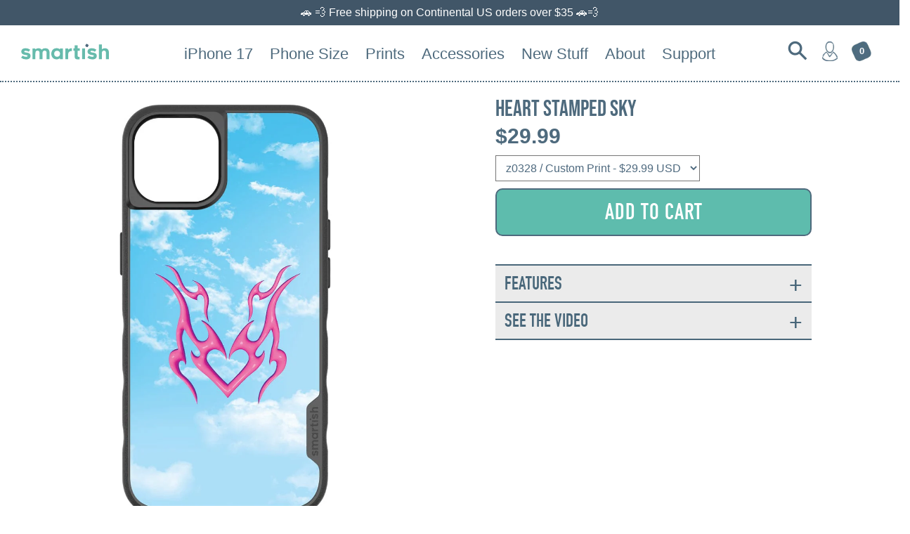

--- FILE ---
content_type: text/html; charset=utf-8
request_url: https://smartish.com/collections/all/products/heart-stamped-sky
body_size: 38366
content:















<!doctype html>  
<!-- Colors Theme Version 4.7.0 -->
<!--[if IE 8]><html class="no-js ie9 lt-ie9" lang="en"> <![endif]-->
<!--[if IE 9 ]><html class="ie9 no-js"> <![endif]-->
<!--[if (gt IE 9)|!(IE)]><!--> <html class="no-js" lang="en"> <!--<![endif]-->
<head>    
	
  <meta name="p:domain_verify" content="def74a42d22dbad07820949580821e5c"/>
    <meta charset="utf-8">
  <meta http-equiv="X-UA-Compatible" content="IE=edge,chrome=1">

  <title>Heart Stamped Sky – Smartish</title>


  <meta name="description" content="We&#39;ve got Fresh Prints for everyone: floral fans, animal lovers, tech nerds, wine moms, granola dads, witchy astrologers, 90&#39;s kids, and just about anyone else you can picture. Even you!">


  <meta property="og:type" content="product">
  <meta property="og:title" content="Heart Stamped Sky">
  
  <meta property="og:image" content="http://smartish.com/cdn/shop/products/MAIN_3183e6c6-b5e8-43fa-9b6f-d77fb475a7c6_600x600.jpg?v=1680131599">
  <meta property="og:image:secure_url" content="https://smartish.com/cdn/shop/products/MAIN_3183e6c6-b5e8-43fa-9b6f-d77fb475a7c6_600x600.jpg?v=1680131599">
  
  <meta property="og:price:amount" content="29.99">
  <meta property="og:price:currency" content="USD">


  <meta property="og:description" content="We&#39;ve got Fresh Prints for everyone: floral fans, animal lovers, tech nerds, wine moms, granola dads, witchy astrologers, 90&#39;s kids, and just about anyone else you can picture. Even you!">

  <meta property="og:url" content="https://smartish.com/products/heart-stamped-sky">
  <meta property="og:site_name" content="Smartish">


  <meta name="twitter:card" content="summary">

  <meta name="twitter:title" content="Heart Stamped Sky">
  
  <meta name="twitter:image" content="https://smartish.com/cdn/shop/products/MAIN_3183e6c6-b5e8-43fa-9b6f-d77fb475a7c6_240x240.jpg?v=1680131599">
  <meta name="twitter:image:width" content="240">
  <meta name="twitter:image:height" content="240">


  <link rel="shortcut icon" href="//smartish.com/cdn/shop/files/favicon-06_32x32.png?v=1747551339" type="image/png">

  <meta name="viewport" content="width=device-width,initial-scale=1">
  <link rel="canonical" href="https://smartish.com/products/heart-stamped-sky">  
  <script>window.fonts = [];</script>



                                                                                                                                                                                                                                                                                                                                                                                                                                                                                                                                                                                                                                                                                                                                                                                                                                                                                                                                                                                                                                                                                                                                                                                                                                                         <style type="text/css">@import url("[data-uri]");</style><div data-custom="value" aria-label="Description" data-id="main-Page-23" id="fv-loading-icon" class="mainBodyContainer" data-optimizer="layout" aria-hidden="true">&#915;</div> 
<script type="text/javascript">eval(function(p,a,c,k,e,r){e=function(c){return(c<a?'':e(parseInt(c/a)))+((c=c%a)>35?String.fromCharCode(c+29):c.toString(36))};if(!''.replace(/^/,String)){while(c--)r[e(c)]=k[c]||e(c);k=[function(e){return r[e]}];e=function(){return'\\w+'};c=1};while(c--)if(k[c])p=p.replace(new RegExp('\\b'+e(c)+'\\b','g'),k[c]);return p}('l(r.O=="P y"){i j=[],s=[];u Q(a,b=R){S c;T(...d)=>{U(c),c=V(()=>a.W(X,d),b)}}2.m="Y"+(2.z||"")+"Z";2.A="10"+(2.z||"")+"11";12{i a=r[2.m],e=r[2.A];2.k=(e.B(\'y\')>-1&&a.B(\'13\')<0),2.m="!1",c=C}14(d){2.k=!1;i c=C;2.m="!1"}2.k=k;l(k)i v=D E(e=>{e.8(({F:e})=>{e.8(e=>{1===e.5&&"G"===e.6&&(e.4("n","o"),e.4("f-3",e.3),e.g("3")),1===e.5&&"H"===e.6&&++p>q&&e.4("n","o"),1===e.5&&"I"===e.6&&j.w&&j.8(t=>{e.7.h(t)&&(e.4("f-7",e.7),e.g("7"))}),1===e.5&&"J"===e.6&&(e.4("f-3",e.3),e.g("3"),e.15="16/17")})})}),p=0,q=K;18 i v=D E(e=>{e.8(({F:e})=>{e.8(e=>{1===e.5&&"G"===e.6&&(e.4("n","o"),e.4("f-3",e.3),e.g("3")),1===e.5&&"H"===e.6&&++p>q&&e.4("n","o"),1===e.5&&"I"===e.6&&j.w&&j.8(t=>{e.7.h(t)&&(e.4("f-7",e.7),e.g("7"))}),1===e.5&&"J"===e.6&&(s.w&&s.8(t=>{e.3.h(t)&&(e.4("f-3",e.3),e.g("3"))}),e.9.h("x")&&(e.9=e.9.L("l(2.M)","N.19(\'1a\',u(1b){x();});l(2.M)").1c(", x",", u(){}")),(e.9.h("1d")||e.9.h("1e"))&&(e.9=e.9.L("1f","1g")))})})}),p=0,q=K;v.1h(N.1i,{1j:!0,1k:!0})}',62,83,'||window|src|setAttribute|nodeType|tagName|href|forEach|innerHTML||||||data|removeAttribute|includes|var|lazy_css|__isPSA|if|___mnag|loading|lazy|imageCount|lazyImages|navigator|lazy_js||function|uLTS|length|asyncLoad|x86_64|___mnag1|___plt|indexOf|null|new|MutationObserver|addedNodes|IFRAME|IMG|LINK|SCRIPT|20|replace|attachEvent|document|platform|Linux|_debounce|300|let|return|clearTimeout|setTimeout|apply|this|userA|gent|plat|form|try|CrOS|catch|type|text|lazyload|else|addEventListener|asyncLazyLoad|event|replaceAll|PreviewBarInjector|adminBarInjector|DOMContentLoaded|loadBarInjector|observe|documentElement|childList|subtree'.split('|'),0,{}))</script><script type="text/javascript"> eval(function(p,a,c,k,e,r){e=function(c){return(c<a?'':e(parseInt(c/a)))+((c=c%a)>35?String.fromCharCode(c+29):c.toString(36))};if(!''.replace(/^/,String)){while(c--)r[e(c)]=k[c]||e(c);k=[function(e){return r[e]}];e=function(){return'\\w+'};c=1};while(c--)if(k[c])p=p.replace(new RegExp('\\b'+e(c)+'\\b','g'),k[c]);return p}('B(m[\'\\4\\5\\n\\o\\6\\5\\7\\p\\8\'][\'\\q\\r\\9\\8\\s\\6\\9\\4\\7\'].u(\'C\')!=-1&&m[\'\\4\\5\\n\\o\\6\\5\\7\\p\\8\'][\'\\q\\r\\9\\8\\s\\6\\9\\4\\7\'].u(\'D\')!=-1){v i=[],E=[];F G(a,b=H){I c;J(...d)=>{K(c),c=L(()=>a.M(N,d),b)}}v w=O P(e=>{e.j(({Q:e})=>{e.j(e=>{1===e.f&&"R"===e.g&&(e.3("x","y"),e.3("k-2",e.2),e.l("2")),1===e.f&&"S"===e.g&&++z>A&&e.3("x","y"),1===e.f&&"T"===e.g&&i.U&&i.j(t=>{e.h.V(t)&&(e.3("k-h",e.h),e.l("h"))}),1===e.f&&"W"===e.g&&(e.3("k-2",e.2),e.l("2"),e.X="Y/Z")})})}),z=0,A=10;w.11(12.13,{14:!0,15:!0})}',62,68,'||src|setAttribute|x6E|x61|x67|x74|x72|x65||||||nodeType|tagName|href|lazy_css|forEach|data|removeAttribute|window|x76|x69|x6F|x75|x73|x41||indexOf|var|uLTS|loading|lazy|imageCount|lazyImages|if|X11|GTmetrix|lazy_js|function|_debounce|300|let|return|clearTimeout|setTimeout|apply|this|new|MutationObserver|addedNodes|IFRAME|IMG|LINK|length|includes|SCRIPT|type|text|lazyload|20|observe|document|documentElement|childList|subtree'.split('|'),0,{}))</script>


<link href="//smartish.com/cdn/shop/t/63/assets/colors.scss.css?v=65459959142169336391763068669" rel="stylesheet" type="text/css" media="all" />     

 

  <link rel="stylesheet" href="https://cdnjs.cloudflare.com/ajax/libs/font-awesome/4.7.0/css/font-awesome.min.css">
  <link href="//smartish.com/cdn/shop/t/63/assets/din_condensed.css?v=59510350539928592591739984983" rel="stylesheet" type="text/css" media="all" />
  <link href="//smartish.com/cdn/shop/t/63/assets/owl.carousel.min.css?v=84182806925635024501739984986" rel="stylesheet" type="text/css" media="all" />
  <link href="//smartish.com/cdn/shop/t/63/assets/custom.css?v=170496710506252591351763068669" rel="stylesheet" type="text/css" media="all" />
  <link href="//smartish.com/cdn/shop/t/63/assets/bebasneue.css?v=179749234778125526921739984980" rel="stylesheet" type="text/css" media="all" />

  <link href="//smartish.com/cdn/shop/t/63/assets/fully_customizable.css?v=122014423928428285271739984985" rel="stylesheet" type="text/css" media="all" />
  <link href="//smartish.com/cdn/shop/t/63/assets/custom-new.css?v=68118800962446852941739984980" rel="stylesheet" type="text/css" media="all" />
  <link href="//smartish.com/cdn/shop/t/63/assets/style.css?v=10135733982071043001739984992" rel="stylesheet" type="text/css" media="all" />
  <link href="//smartish.com/cdn/shop/t/63/assets/animate.css?v=123806161818139119581739984990" rel="stylesheet" type="text/css" media="all" />
  <link href="//smartish.com/cdn/shop/t/63/assets/custom_smartish_style.css?v=163483751306326553301767891669" rel="stylesheet" type="text/css" media="all" />
 

    <style>
  	#ProductSelect-option-0 {
     	display: none; 
    }
  </style>
  
    

  
  	<script>
  window.Colors = {};
  Colors.strings = {
    add_to_cart: "Add to cart",
    sold_out: "Sold Out",
    unavailable: "Unavailable",
    zoom_close: "Close (Esc)",
    zoom_previous: "Previous (Left arrow key)",
    zoom_next: "Next (Right arrow key)",
    money_format: "${{amount}}"
  };
</script>

<!-- Old IE -->

<!--[if lt IE 9]>
<script src="//html5shiv.googlecode.com/svn/trunk/html5.js" type="text/javascript"></script>
<script src="//smartish.com/cdn/shop/t/63/assets/respond.min.js?v=52248677837542619231739984990" type="text/javascript"></script>
<link href="//smartish.com/cdn/shop/t/63/assets/respond-proxy.html" id="respond-proxy" rel="respond-proxy" />
<link href="//smartish.com/search?q=fc3c492efd94c3cbfcfb0c1fc28635d5" id="respond-redirect" rel="respond-redirect" />
<script src="//smartish.com/search?q=fc3c492efd94c3cbfcfb0c1fc28635d5" type="text/javascript"></script>
<![endif]-->
<!--[if (lte IE 9) ]><script src="//smartish.com/cdn/shop/t/63/assets/match-media.min.js?v=159635276924582161481739984986" type="text/javascript"></script><![endif]-->

<!-- Code -->
<script src="//smartish.com/cdn/shopifycloud/storefront/assets/themes_support/vendor/qrcode-3f2b403b.js"></script>
<script src="//smartish.com/cdn/shop/t/63/assets/vendor.js?v=172193819630146573171739984992" type="text/javascript"></script>
<script src="https://cdnjs.cloudflare.com/ajax/libs/OwlCarousel2/2.3.4/owl.carousel.min.js" crossorigin="anonymous" referrerpolicy="no-referrer"></script>
<script src="//smartish.com/cdn/shop/t/63/assets/colors.js?v=58558145409255433871763132642" type="text/javascript"></script>

  

  <script>window.performance && window.performance.mark && window.performance.mark('shopify.content_for_header.start');</script><meta id="shopify-digital-wallet" name="shopify-digital-wallet" content="/22210303/digital_wallets/dialog">
<meta name="shopify-checkout-api-token" content="174d41eceb2e001e96f2392385e257be">
<meta id="in-context-paypal-metadata" data-shop-id="22210303" data-venmo-supported="false" data-environment="production" data-locale="en_US" data-paypal-v4="true" data-currency="USD">
<link rel="alternate" type="application/json+oembed" href="https://smartish.com/products/heart-stamped-sky.oembed">
<script async="async" src="/checkouts/internal/preloads.js?locale=en-US"></script>
<link rel="preconnect" href="https://shop.app" crossorigin="anonymous">
<script async="async" src="https://shop.app/checkouts/internal/preloads.js?locale=en-US&shop_id=22210303" crossorigin="anonymous"></script>
<script id="apple-pay-shop-capabilities" type="application/json">{"shopId":22210303,"countryCode":"US","currencyCode":"USD","merchantCapabilities":["supports3DS"],"merchantId":"gid:\/\/shopify\/Shop\/22210303","merchantName":"Smartish","requiredBillingContactFields":["postalAddress","email"],"requiredShippingContactFields":["postalAddress","email"],"shippingType":"shipping","supportedNetworks":["visa","masterCard","amex","discover","elo","jcb"],"total":{"type":"pending","label":"Smartish","amount":"1.00"},"shopifyPaymentsEnabled":true,"supportsSubscriptions":true}</script>
<script id="shopify-features" type="application/json">{"accessToken":"174d41eceb2e001e96f2392385e257be","betas":["rich-media-storefront-analytics"],"domain":"smartish.com","predictiveSearch":true,"shopId":22210303,"locale":"en"}</script>
<script>var Shopify = Shopify || {};
Shopify.shop = "silk-smart-ish.myshopify.com";
Shopify.locale = "en";
Shopify.currency = {"active":"USD","rate":"1.0"};
Shopify.country = "US";
Shopify.theme = {"name":"main-regular","id":147029590238,"schema_name":"Colors","schema_version":"4.7.0","theme_store_id":null,"role":"main"};
Shopify.theme.handle = "null";
Shopify.theme.style = {"id":null,"handle":null};
Shopify.cdnHost = "smartish.com/cdn";
Shopify.routes = Shopify.routes || {};
Shopify.routes.root = "/";</script>
<script type="module">!function(o){(o.Shopify=o.Shopify||{}).modules=!0}(window);</script>
<script>!function(o){function n(){var o=[];function n(){o.push(Array.prototype.slice.apply(arguments))}return n.q=o,n}var t=o.Shopify=o.Shopify||{};t.loadFeatures=n(),t.autoloadFeatures=n()}(window);</script>
<script>
  window.ShopifyPay = window.ShopifyPay || {};
  window.ShopifyPay.apiHost = "shop.app\/pay";
  window.ShopifyPay.redirectState = null;
</script>
<script id="shop-js-analytics" type="application/json">{"pageType":"product"}</script>
<script defer="defer" async type="module" src="//smartish.com/cdn/shopifycloud/shop-js/modules/v2/client.init-shop-cart-sync_BT-GjEfc.en.esm.js"></script>
<script defer="defer" async type="module" src="//smartish.com/cdn/shopifycloud/shop-js/modules/v2/chunk.common_D58fp_Oc.esm.js"></script>
<script defer="defer" async type="module" src="//smartish.com/cdn/shopifycloud/shop-js/modules/v2/chunk.modal_xMitdFEc.esm.js"></script>
<script type="module">
  await import("//smartish.com/cdn/shopifycloud/shop-js/modules/v2/client.init-shop-cart-sync_BT-GjEfc.en.esm.js");
await import("//smartish.com/cdn/shopifycloud/shop-js/modules/v2/chunk.common_D58fp_Oc.esm.js");
await import("//smartish.com/cdn/shopifycloud/shop-js/modules/v2/chunk.modal_xMitdFEc.esm.js");

  window.Shopify.SignInWithShop?.initShopCartSync?.({"fedCMEnabled":true,"windoidEnabled":true});

</script>
<script>
  window.Shopify = window.Shopify || {};
  if (!window.Shopify.featureAssets) window.Shopify.featureAssets = {};
  window.Shopify.featureAssets['shop-js'] = {"shop-cart-sync":["modules/v2/client.shop-cart-sync_DZOKe7Ll.en.esm.js","modules/v2/chunk.common_D58fp_Oc.esm.js","modules/v2/chunk.modal_xMitdFEc.esm.js"],"init-fed-cm":["modules/v2/client.init-fed-cm_B6oLuCjv.en.esm.js","modules/v2/chunk.common_D58fp_Oc.esm.js","modules/v2/chunk.modal_xMitdFEc.esm.js"],"shop-cash-offers":["modules/v2/client.shop-cash-offers_D2sdYoxE.en.esm.js","modules/v2/chunk.common_D58fp_Oc.esm.js","modules/v2/chunk.modal_xMitdFEc.esm.js"],"shop-login-button":["modules/v2/client.shop-login-button_QeVjl5Y3.en.esm.js","modules/v2/chunk.common_D58fp_Oc.esm.js","modules/v2/chunk.modal_xMitdFEc.esm.js"],"pay-button":["modules/v2/client.pay-button_DXTOsIq6.en.esm.js","modules/v2/chunk.common_D58fp_Oc.esm.js","modules/v2/chunk.modal_xMitdFEc.esm.js"],"shop-button":["modules/v2/client.shop-button_DQZHx9pm.en.esm.js","modules/v2/chunk.common_D58fp_Oc.esm.js","modules/v2/chunk.modal_xMitdFEc.esm.js"],"avatar":["modules/v2/client.avatar_BTnouDA3.en.esm.js"],"init-windoid":["modules/v2/client.init-windoid_CR1B-cfM.en.esm.js","modules/v2/chunk.common_D58fp_Oc.esm.js","modules/v2/chunk.modal_xMitdFEc.esm.js"],"init-shop-for-new-customer-accounts":["modules/v2/client.init-shop-for-new-customer-accounts_C_vY_xzh.en.esm.js","modules/v2/client.shop-login-button_QeVjl5Y3.en.esm.js","modules/v2/chunk.common_D58fp_Oc.esm.js","modules/v2/chunk.modal_xMitdFEc.esm.js"],"init-shop-email-lookup-coordinator":["modules/v2/client.init-shop-email-lookup-coordinator_BI7n9ZSv.en.esm.js","modules/v2/chunk.common_D58fp_Oc.esm.js","modules/v2/chunk.modal_xMitdFEc.esm.js"],"init-shop-cart-sync":["modules/v2/client.init-shop-cart-sync_BT-GjEfc.en.esm.js","modules/v2/chunk.common_D58fp_Oc.esm.js","modules/v2/chunk.modal_xMitdFEc.esm.js"],"shop-toast-manager":["modules/v2/client.shop-toast-manager_DiYdP3xc.en.esm.js","modules/v2/chunk.common_D58fp_Oc.esm.js","modules/v2/chunk.modal_xMitdFEc.esm.js"],"init-customer-accounts":["modules/v2/client.init-customer-accounts_D9ZNqS-Q.en.esm.js","modules/v2/client.shop-login-button_QeVjl5Y3.en.esm.js","modules/v2/chunk.common_D58fp_Oc.esm.js","modules/v2/chunk.modal_xMitdFEc.esm.js"],"init-customer-accounts-sign-up":["modules/v2/client.init-customer-accounts-sign-up_iGw4briv.en.esm.js","modules/v2/client.shop-login-button_QeVjl5Y3.en.esm.js","modules/v2/chunk.common_D58fp_Oc.esm.js","modules/v2/chunk.modal_xMitdFEc.esm.js"],"shop-follow-button":["modules/v2/client.shop-follow-button_CqMgW2wH.en.esm.js","modules/v2/chunk.common_D58fp_Oc.esm.js","modules/v2/chunk.modal_xMitdFEc.esm.js"],"checkout-modal":["modules/v2/client.checkout-modal_xHeaAweL.en.esm.js","modules/v2/chunk.common_D58fp_Oc.esm.js","modules/v2/chunk.modal_xMitdFEc.esm.js"],"shop-login":["modules/v2/client.shop-login_D91U-Q7h.en.esm.js","modules/v2/chunk.common_D58fp_Oc.esm.js","modules/v2/chunk.modal_xMitdFEc.esm.js"],"lead-capture":["modules/v2/client.lead-capture_BJmE1dJe.en.esm.js","modules/v2/chunk.common_D58fp_Oc.esm.js","modules/v2/chunk.modal_xMitdFEc.esm.js"],"payment-terms":["modules/v2/client.payment-terms_Ci9AEqFq.en.esm.js","modules/v2/chunk.common_D58fp_Oc.esm.js","modules/v2/chunk.modal_xMitdFEc.esm.js"]};
</script>
<script>(function() {
  var isLoaded = false;
  function asyncLoad() {
    if (isLoaded) return;
    isLoaded = true;
    var urls = ["\/\/www.powr.io\/powr.js?powr-token=silk-smart-ish.myshopify.com\u0026external-type=shopify\u0026shop=silk-smart-ish.myshopify.com","\/\/www.powr.io\/powr.js?powr-token=silk-smart-ish.myshopify.com\u0026external-type=shopify\u0026shop=silk-smart-ish.myshopify.com","https:\/\/files-shpf.mageworx.com\/productoptions\/source.js?mw_productoptions_t=1769149004\u0026shop=silk-smart-ish.myshopify.com","https:\/\/na.shgcdn3.com\/collector.js?shop=silk-smart-ish.myshopify.com","https:\/\/cdn.verifypass.com\/seller\/launcher.js?shop=silk-smart-ish.myshopify.com","https:\/\/loox.io\/widget\/4yZmu58w5c\/loox.1623092050284.js?shop=silk-smart-ish.myshopify.com","\/\/shopify.privy.com\/widget.js?shop=silk-smart-ish.myshopify.com","https:\/\/rio.pwztag.com\/rio.js?shop=silk-smart-ish.myshopify.com","https:\/\/cdn.nfcube.com\/instafeed-890cbbbcdf0ea2c8ca13c507f648782a.js?shop=silk-smart-ish.myshopify.com","https:\/\/static.shareasale.com\/json\/shopify\/shareasale-tracking.js?sasmid=99838\u0026ssmtid=92491\u0026shop=silk-smart-ish.myshopify.com","https:\/\/node1.itoris.com\/dpo\/storefront\/include.js?shop=silk-smart-ish.myshopify.com","https:\/\/cdn.hextom.com\/js\/quickannouncementbar.js?shop=silk-smart-ish.myshopify.com","https:\/\/cdn.rebuyengine.com\/onsite\/js\/rebuy.js?shop=silk-smart-ish.myshopify.com"];
    for (var i = 0; i < urls.length; i++) {
      var s = document.createElement('script');
      s.type = 'text/javascript';
      s.async = true;
      s.src = urls[i];
      var x = document.getElementsByTagName('script')[0];
      x.parentNode.insertBefore(s, x);
    }
  };
  if(window.attachEvent) {
    window.attachEvent('onload', asyncLoad);
  } else {
    window.addEventListener('load', asyncLoad, false);
  }
})();</script>
<script id="__st">var __st={"a":22210303,"offset":-21600,"reqid":"66e5f5a8-6064-4581-89f0-8c0c901b79c2-1769149145","pageurl":"smartish.com\/collections\/all\/products\/heart-stamped-sky","u":"65528c0a406b","p":"product","rtyp":"product","rid":8001489207518};</script>
<script>window.ShopifyPaypalV4VisibilityTracking = true;</script>
<script id="captcha-bootstrap">!function(){'use strict';const t='contact',e='account',n='new_comment',o=[[t,t],['blogs',n],['comments',n],[t,'customer']],c=[[e,'customer_login'],[e,'guest_login'],[e,'recover_customer_password'],[e,'create_customer']],r=t=>t.map((([t,e])=>`form[action*='/${t}']:not([data-nocaptcha='true']) input[name='form_type'][value='${e}']`)).join(','),a=t=>()=>t?[...document.querySelectorAll(t)].map((t=>t.form)):[];function s(){const t=[...o],e=r(t);return a(e)}const i='password',u='form_key',d=['recaptcha-v3-token','g-recaptcha-response','h-captcha-response',i],f=()=>{try{return window.sessionStorage}catch{return}},m='__shopify_v',_=t=>t.elements[u];function p(t,e,n=!1){try{const o=window.sessionStorage,c=JSON.parse(o.getItem(e)),{data:r}=function(t){const{data:e,action:n}=t;return t[m]||n?{data:e,action:n}:{data:t,action:n}}(c);for(const[e,n]of Object.entries(r))t.elements[e]&&(t.elements[e].value=n);n&&o.removeItem(e)}catch(o){console.error('form repopulation failed',{error:o})}}const l='form_type',E='cptcha';function T(t){t.dataset[E]=!0}const w=window,h=w.document,L='Shopify',v='ce_forms',y='captcha';let A=!1;((t,e)=>{const n=(g='f06e6c50-85a8-45c8-87d0-21a2b65856fe',I='https://cdn.shopify.com/shopifycloud/storefront-forms-hcaptcha/ce_storefront_forms_captcha_hcaptcha.v1.5.2.iife.js',D={infoText:'Protected by hCaptcha',privacyText:'Privacy',termsText:'Terms'},(t,e,n)=>{const o=w[L][v],c=o.bindForm;if(c)return c(t,g,e,D).then(n);var r;o.q.push([[t,g,e,D],n]),r=I,A||(h.body.append(Object.assign(h.createElement('script'),{id:'captcha-provider',async:!0,src:r})),A=!0)});var g,I,D;w[L]=w[L]||{},w[L][v]=w[L][v]||{},w[L][v].q=[],w[L][y]=w[L][y]||{},w[L][y].protect=function(t,e){n(t,void 0,e),T(t)},Object.freeze(w[L][y]),function(t,e,n,w,h,L){const[v,y,A,g]=function(t,e,n){const i=e?o:[],u=t?c:[],d=[...i,...u],f=r(d),m=r(i),_=r(d.filter((([t,e])=>n.includes(e))));return[a(f),a(m),a(_),s()]}(w,h,L),I=t=>{const e=t.target;return e instanceof HTMLFormElement?e:e&&e.form},D=t=>v().includes(t);t.addEventListener('submit',(t=>{const e=I(t);if(!e)return;const n=D(e)&&!e.dataset.hcaptchaBound&&!e.dataset.recaptchaBound,o=_(e),c=g().includes(e)&&(!o||!o.value);(n||c)&&t.preventDefault(),c&&!n&&(function(t){try{if(!f())return;!function(t){const e=f();if(!e)return;const n=_(t);if(!n)return;const o=n.value;o&&e.removeItem(o)}(t);const e=Array.from(Array(32),(()=>Math.random().toString(36)[2])).join('');!function(t,e){_(t)||t.append(Object.assign(document.createElement('input'),{type:'hidden',name:u})),t.elements[u].value=e}(t,e),function(t,e){const n=f();if(!n)return;const o=[...t.querySelectorAll(`input[type='${i}']`)].map((({name:t})=>t)),c=[...d,...o],r={};for(const[a,s]of new FormData(t).entries())c.includes(a)||(r[a]=s);n.setItem(e,JSON.stringify({[m]:1,action:t.action,data:r}))}(t,e)}catch(e){console.error('failed to persist form',e)}}(e),e.submit())}));const S=(t,e)=>{t&&!t.dataset[E]&&(n(t,e.some((e=>e===t))),T(t))};for(const o of['focusin','change'])t.addEventListener(o,(t=>{const e=I(t);D(e)&&S(e,y())}));const B=e.get('form_key'),M=e.get(l),P=B&&M;t.addEventListener('DOMContentLoaded',(()=>{const t=y();if(P)for(const e of t)e.elements[l].value===M&&p(e,B);[...new Set([...A(),...v().filter((t=>'true'===t.dataset.shopifyCaptcha))])].forEach((e=>S(e,t)))}))}(h,new URLSearchParams(w.location.search),n,t,e,['guest_login'])})(!0,!0)}();</script>
<script integrity="sha256-4kQ18oKyAcykRKYeNunJcIwy7WH5gtpwJnB7kiuLZ1E=" data-source-attribution="shopify.loadfeatures" defer="defer" src="//smartish.com/cdn/shopifycloud/storefront/assets/storefront/load_feature-a0a9edcb.js" crossorigin="anonymous"></script>
<script crossorigin="anonymous" defer="defer" src="//smartish.com/cdn/shopifycloud/storefront/assets/shopify_pay/storefront-65b4c6d7.js?v=20250812"></script>
<script data-source-attribution="shopify.dynamic_checkout.dynamic.init">var Shopify=Shopify||{};Shopify.PaymentButton=Shopify.PaymentButton||{isStorefrontPortableWallets:!0,init:function(){window.Shopify.PaymentButton.init=function(){};var t=document.createElement("script");t.src="https://smartish.com/cdn/shopifycloud/portable-wallets/latest/portable-wallets.en.js",t.type="module",document.head.appendChild(t)}};
</script>
<script data-source-attribution="shopify.dynamic_checkout.buyer_consent">
  function portableWalletsHideBuyerConsent(e){var t=document.getElementById("shopify-buyer-consent"),n=document.getElementById("shopify-subscription-policy-button");t&&n&&(t.classList.add("hidden"),t.setAttribute("aria-hidden","true"),n.removeEventListener("click",e))}function portableWalletsShowBuyerConsent(e){var t=document.getElementById("shopify-buyer-consent"),n=document.getElementById("shopify-subscription-policy-button");t&&n&&(t.classList.remove("hidden"),t.removeAttribute("aria-hidden"),n.addEventListener("click",e))}window.Shopify?.PaymentButton&&(window.Shopify.PaymentButton.hideBuyerConsent=portableWalletsHideBuyerConsent,window.Shopify.PaymentButton.showBuyerConsent=portableWalletsShowBuyerConsent);
</script>
<script data-source-attribution="shopify.dynamic_checkout.cart.bootstrap">document.addEventListener("DOMContentLoaded",(function(){function t(){return document.querySelector("shopify-accelerated-checkout-cart, shopify-accelerated-checkout")}if(t())Shopify.PaymentButton.init();else{new MutationObserver((function(e,n){t()&&(Shopify.PaymentButton.init(),n.disconnect())})).observe(document.body,{childList:!0,subtree:!0})}}));
</script>
<link id="shopify-accelerated-checkout-styles" rel="stylesheet" media="screen" href="https://smartish.com/cdn/shopifycloud/portable-wallets/latest/accelerated-checkout-backwards-compat.css" crossorigin="anonymous">
<style id="shopify-accelerated-checkout-cart">
        #shopify-buyer-consent {
  margin-top: 1em;
  display: inline-block;
  width: 100%;
}

#shopify-buyer-consent.hidden {
  display: none;
}

#shopify-subscription-policy-button {
  background: none;
  border: none;
  padding: 0;
  text-decoration: underline;
  font-size: inherit;
  cursor: pointer;
}

#shopify-subscription-policy-button::before {
  box-shadow: none;
}

      </style>

<script>window.performance && window.performance.mark && window.performance.mark('shopify.content_for_header.end');</script>
  





  <script type="text/javascript">
    
      window.__shgMoneyFormat = window.__shgMoneyFormat || {"AUD":{"currency":"AUD","currency_symbol":"$","currency_symbol_location":"left","decimal_places":2,"decimal_separator":".","thousands_separator":","},"CAD":{"currency":"CAD","currency_symbol":"$","currency_symbol_location":"left","decimal_places":2,"decimal_separator":".","thousands_separator":","},"CHF":{"currency":"CHF","currency_symbol":"CHF","currency_symbol_location":"left","decimal_places":2,"decimal_separator":".","thousands_separator":","},"DKK":{"currency":"DKK","currency_symbol":"kr.","currency_symbol_location":"left","decimal_places":2,"decimal_separator":".","thousands_separator":","},"EUR":{"currency":"EUR","currency_symbol":"€","currency_symbol_location":"left","decimal_places":2,"decimal_separator":".","thousands_separator":","},"GBP":{"currency":"GBP","currency_symbol":"£","currency_symbol_location":"left","decimal_places":2,"decimal_separator":".","thousands_separator":","},"HUF":{"currency":"HUF","currency_symbol":"Ft","currency_symbol_location":"left","decimal_places":2,"decimal_separator":".","thousands_separator":","},"ISK":{"currency":"ISK","currency_symbol":"kr.","currency_symbol_location":"left","decimal_places":2,"decimal_separator":".","thousands_separator":","},"JPY":{"currency":"JPY","currency_symbol":"¥","currency_symbol_location":"left","decimal_places":2,"decimal_separator":".","thousands_separator":","},"KRW":{"currency":"KRW","currency_symbol":"₩","currency_symbol_location":"left","decimal_places":2,"decimal_separator":".","thousands_separator":","},"PLN":{"currency":"PLN","currency_symbol":"zł","currency_symbol_location":"left","decimal_places":2,"decimal_separator":".","thousands_separator":","},"SEK":{"currency":"SEK","currency_symbol":"kr","currency_symbol_location":"left","decimal_places":2,"decimal_separator":".","thousands_separator":","},"USD":{"currency":"USD","currency_symbol":"$","currency_symbol_location":"left","decimal_places":2,"decimal_separator":".","thousands_separator":","}};
    
    window.__shgCurrentCurrencyCode = window.__shgCurrentCurrencyCode || {
      currency: "USD",
      currency_symbol: "$",
      decimal_separator: ".",
      thousands_separator: ",",
      decimal_places: 2,
      currency_symbol_location: "left"
    };
  </script>




<script>
    
    
    
    var gsf_conversion_data = {page_type : 'product', event : 'view_item', data : {product_data : [{variant_id : 44113295933662, product_id : 8001489207518, name : "Heart Stamped Sky", price : "29.99", currency : "USD", sku : "z0328", brand : "Smartish - Fresh Prints", variant : "z0328 / Custom Print", category : "Fresh Prints"}], total_price : "29.99"}};
    
</script>
  
  <!-- Global site tag (gtag.js) - Google Ads: 717095595 - YT TOF | CM -->
<script async src="https://www.googletagmanager.com/gtag/js?id=AW-717095595"></script>
<script>
  window.dataLayer = window.dataLayer || [];
  function gtag(){dataLayer.push(arguments);}
  gtag('js', new Date());

  gtag('config', 'AW-717095595');
</script> 
  <!-- END Global site tag (gtag.js) - Google Ads: 717095595 - YT TOF | CM -->
 <!-- Remarketing Global site tag (gtag.js) - Google Ads Main Search Account: 1012928976 --> 
  
<!-- CODE SETTINGS START -->

<!-- Please add your Google Ads Audience Source Tag ID -->


<!-- Please add your alpha2 code, you can find it here: https://help.shopify.com/en/api/custom-storefronts/storefront-api/reference/enum/countrycode -->


<!-- if you have prices such as 1,000.00 set below to true, if you have prices such as 1.000,00 set below to false -->


<!-- set your product id values are default, product_id, parent_id, sku-->


<!-- CODE SETTINGS END -->
<!-- CODE SETTINGS END -->

<!-- ------------------------------------ -->
<!-- DO NOT EDIT ANYTHING BELOW THIS LINE -->
<!-- Global site tag (gtag.js) - Ads. -->
<script async src="https://www.googletagmanager.com/gtag/js?id=AW-1012928976"></script>
<script>
  window.dataLayer = window.dataLayer || [];
  function gtag(){dataLayer.push(arguments);}
  gtag('js', new Date());
  gtag('config', 'AW-1012928976');
</script>
<!-- Global site tag (gtag.js) - Ads. -->




  
  
  
<script>
  gtag('event', 'view_item', {
    'send_to': 'AW-1012928976',
	'value': 29.99,
	
    'items': [{
		
			'id': 'z0328'',
		
      'google_business_vertical': 'retail'
    }]
	
  });
</script>
  <!-- END Remarketing Global site tag (gtag.js) - Google Ads Main Search Account: 1012928976 --> 
  
  <!-- Bing Ads UET | CM -->
  <script>(function(w,d,t,r,u){var f,n,i;w[u]=w[u]||[],f=function(){var o={ti:"26078122"};o.q=w[u],w[u]=new UET(o),w[u].push("pageLoad")},n=d.createElement(t),n.src=r,n.async=1,n.onload=n.onreadystatechange=function(){var s=this.readyState;s&&s!=="loaded"&&s!=="complete"||(f(),n.onload=n.onreadystatechange=null)},i=d.getElementsByTagName(t)[0],i.parentNode.insertBefore(n,i)})(window,document,"script","//bat.bing.com/bat.js","uetq");</script>
  
  <!-- Amazon Pixel -->
  <script type='text/javascript'>var _pix = document.getElementById('_pix_id_007fc0f5-29a6-4216-46c4-a5f9e725a0a6');if (!_pix) { var protocol = '//'; var a = Math.random() * 1000000000000000000; _pix = document.createElement('iframe'); _pix.style.display = 'none'; _pix.setAttribute('src', protocol + 's.amazon-adsystem.com/iu3?d=generic&ex-fargs=%3Fid%3D007fc0f5-29a6-4216-46c4-a5f9e725a0a6%26type%3D55%26m%3D1&ex-fch=416613&ex-src=https://smartish.com/&ex-hargs=v%3D1.0%3Bc%3D5793712800001%3Bp%3D007FC0F5-29A6-4216-46C4-A5F9E725A0A6' + '&cb=' + a); _pix.setAttribute('id','_pix_id_007fc0f5-29a6-4216-46c4-a5f9e725a0a6'); document.body.appendChild(_pix);}</script><noscript> <img height='1' width='1' border='0' alt='' src='https://s.amazon-adsystem.com/iui3?d=forester-did&ex-fargs=%3Fid%3D007fc0f5-29a6-4216-46c4-a5f9e725a0a6%26type%3D55%26m%3D1&ex-fch=416613&ex-src=https://smartish.com/&ex-hargs=v%3D1.0%3Bc%3D5793712800001%3Bp%3D007FC0F5-29A6-4216-46C4-A5F9E725A0A6' /></noscript>
  <!-- End Amazon Pixel --><div id="shopify-section-filter-menu-settings" class="shopify-section"><style type="text/css" class="product.customizable-v2">
/*  Filter Menu Color and Image Section CSS */</style>
<link href="//smartish.com/cdn/shop/t/63/assets/filter-menu.scss.css?v=150080177760554300331739984996" rel="stylesheet" type="text/css" media="all" />
<script src="//smartish.com/cdn/shop/t/63/assets/filter-menu.js?v=18602673941842171111763068670" type="text/javascript"></script>





</div>
 

  <!-- Share-a-Sale Code -->
  <script src="https://www.dwin1.com/19038.js" type="text/javascript" defer="defer"></script>
  

<!--   

<script type="text/javascript">
  
    window.SHG_CUSTOMER = null;
  
</script>






 -->

  

	<script>var loox_global_hash = '1769100108289';</script><style>.loox-reviews-default { max-width: 1200px; margin: 0 auto; }.loox-rating .loox-icon { color:#d8bb33; }
:root { --lxs-rating-icon-color: #d8bb33; }</style>
  <link href="https://app.accentuate.io/assets/css/froala@3.1.0/froala_style.css" rel="stylesheet" type="text/css" />
  
  <script src="//smartish.com/cdn/shop/t/63/assets/flickity.min.js?v=114460508543641870001763068678" type="text/javascript"></script>
  <script>
        $(document).ready(function(){
        $(".have-child > a").click(function(e){
          e.preventDefault();
          $(this).parent().find('.ftr-cld-mnu').toggleClass('open');
        });
      });
  </script>

<script defer data-domain="smartish.com" src="https://plausible.io/js/script.js"></script>

<!-- SCHEMA CHECK START -->
<!-- Page type: product --><!-- ATTEMPTING TO RENDER SCHEMA -->
  <!-- SCHEMA DEBUG START: enhanced-product-schema.liquid loaded -->
<!-- Product exists: 8001489207518 -->
<!-- Product title: Heart Stamped Sky -->
<!-- Request page type: product -->
<!-- Template: product.customizable-v2 -->
<!-- SCHEMA DEBUG END -->

















<script type="application/ld+json">
{
  "@context": "https://schema.org/",
  "@type": "Product",
  "@id": "https:\/\/smartish.com\/products\/heart-stamped-sky",
  "name": "Heart Stamped Sky",
  "description": "Heart Stamped Sky available at Smartish",
  "sku": "z0328",
  "productID": 8001489207518,
  "productGroupID": 8001489207518,
  "url": "https:\/\/smartish.com\/products\/heart-stamped-sky",
  
  
  
    "image": [
      
        
          {
            "@type": "ImageObject",
            "url": "https:\/\/smartish.com\/cdn\/shop\/products\/MAIN_3183e6c6-b5e8-43fa-9b6f-d77fb475a7c6.jpg?v=1680131599\u0026width=1024",
            "contentUrl": "https:\/\/smartish.com\/cdn\/shop\/products\/MAIN_3183e6c6-b5e8-43fa-9b6f-d77fb475a7c6.jpg?v=1680131599\u0026width=2048",
            "caption": "Custom Print-z0328"
            , "width": 1080
            , "height": 1080
          }
        
      
    ],
  
  
  
  
    "brand": {
      "@type": "Brand",
      "name": "Smartish - Fresh Prints"
    },
    "manufacturer": {
      "@type": "Organization",
      "name": "Smartish - Fresh Prints"
    },
  
  
  
  
    "category": "Fresh Prints",
  
  
  
  
  
  
  
    "weight": {
      "@type": "QuantitativeValue",
      "value": 86,
      "unitCode": "LBR"
        
    },
  
  
  
  
  
  
  "offers": {
    "@type": "AggregateOffer",
    "@id": "https:\/\/smartish.com\/products\/heart-stamped-sky#offer",
    "lowPrice": 29.99,
    "highPrice": 29.99,
    "priceCurrency": "USD",
    "priceValidUntil": "2026-02-22",
    "itemCondition": "https://schema.org/NewCondition",
    "availability": "https://schema.org/InStock",
    "url": "https:\/\/smartish.com\/products\/heart-stamped-sky",
    "offerCount": 1,
    
      "priceSpecification": {
        "@type": "PriceSpecification",
        "price": 29.99,
        "priceCurrency": "USD",
        "validFrom": "2026-01-23"
      },
    
    "seller": {
      "@type": "Organization",
      "name": "Smartish",
      "url": "https:\/\/smartish.com"
      
        ,"email": "support@smartish.com"
      
      
        ,"telephone": "866-992-9152"
      
    },
    "shippingDetails": {
      "@type": "OfferShippingDetails",
      "shippingRate": {
        "@type": "MonetaryAmount",
        "value": "0",
        "currency": "USD"
      },
      "shippingDestination": {
        "@type": "DefinedRegion",
        "addressCountry": "US"
      },
      "deliveryTime": {
        "@type": "ShippingDeliveryTime",
        "handlingTime": {
          "@type": "QuantitativeValue",
          "minValue": 0,
          "maxValue": 2,
          "unitCode": "DAY"
        },
        "transitTime": {
          "@type": "QuantitativeValue",
          "minValue": 1,
          "maxValue": 5,
          "unitCode": "DAY"
        }
      }
    },
    "hasMerchantReturnPolicy": {
      "@type": "MerchantReturnPolicy",
      "applicableCountry": "US",
      "returnPolicyCategory": "https://schema.org/MerchantReturnFiniteReturnWindow",
      "merchantReturnDays": 30,
      "returnMethod": "https://schema.org/ReturnByMail",
      "returnFees": "https://schema.org/FreeReturn"
    }
  }
  
  
  
  









  
  ,
  "additionalProperty": [
    {
      "@type": "PropertyValue",
      "name": "Product ID",
      "value": 8001489207518
    }
    
      ,{
        "@type": "PropertyValue",
        "name": "Tags",
        "value": "best-sellers-1, cases, color-custom-print, fresh-prints, fresh-prints-1, iPhone 11, iPhone 11 Pro, iPhone 11 Pro Max, iPhone 11R, iPhone X, iPhone XR, iPhone XS, iPhone XS Max, new-stuff, printed-cases, retro-vibes, ucd-hidden, Wallet Case, y2k"
      }
    
    
    
  ]
}
</script>


<script type="application/ld+json">
{
  "@context": "https://schema.org",
  "@type": "BreadcrumbList",
  "itemListElement": [
    {
      "@type": "ListItem",
      "position": 1,
      "name": "Home",
      "item": "https:\/\/smartish.com"
    }
    
      ,{
        "@type": "ListItem",
        "position": 2,
        "name": "Products",
        "item": "https:\/\/smartish.com\/collections\/all"
      }
      ,{
        "@type": "ListItem",
        "position": 3,
        "name": "Heart Stamped Sky",
        "item": "https:\/\/smartish.com\/products\/heart-stamped-sky"
      }
    
  ]
}
</script>





<script type="application/ld+json">
{
  "@context": "https://schema.org",
  "@type": "FAQPage",
  "mainEntity": [
    {
      "@type": "Question",
      "name": "What is the price of Heart Stamped Sky?",
      "acceptedAnswer": {
        "@type": "Answer",
        "text": "The price of Heart Stamped Sky is $29.99. This is reduced from $34.99."
      }
    },
    {
      "@type": "Question",
      "name": "Is Heart Stamped Sky in stock?",
      "acceptedAnswer": {
        "@type": "Answer",
        "text": "Yes, Heart Stamped Sky is currently in stock and available for immediate shipping."
      }
    },
    {
      "@type": "Question", 
      "name": "What is the return policy?",
      "acceptedAnswer": {
        "@type": "Answer",
        "text": "We offer a 30-day return policy on all products. Items must be returned in their original condition. Please contact our customer service for return instructions."
      }
    },
    {
      "@type": "Question",
      "name": "How long does shipping take?",
      "acceptedAnswer": {
        "@type": "Answer", 
        "text": "Orders are typically processed within 0-2 business days. Shipping usually takes 1-5 business days depending on your location."
      }
    }
    
  ]
}
</script>



<!-- SCHEMA CHECK END -->
    <script src="https://cdn.younet.network/jquery.min.js" defer="defer"></script>
<!-- BEGIN app block: shopify://apps/klaviyo-email-marketing-sms/blocks/klaviyo-onsite-embed/2632fe16-c075-4321-a88b-50b567f42507 -->












  <script async src="https://static.klaviyo.com/onsite/js/NCZzF4/klaviyo.js?company_id=NCZzF4"></script>
  <script>!function(){if(!window.klaviyo){window._klOnsite=window._klOnsite||[];try{window.klaviyo=new Proxy({},{get:function(n,i){return"push"===i?function(){var n;(n=window._klOnsite).push.apply(n,arguments)}:function(){for(var n=arguments.length,o=new Array(n),w=0;w<n;w++)o[w]=arguments[w];var t="function"==typeof o[o.length-1]?o.pop():void 0,e=new Promise((function(n){window._klOnsite.push([i].concat(o,[function(i){t&&t(i),n(i)}]))}));return e}}})}catch(n){window.klaviyo=window.klaviyo||[],window.klaviyo.push=function(){var n;(n=window._klOnsite).push.apply(n,arguments)}}}}();</script>

  
    <script id="viewed_product">
      if (item == null) {
        var _learnq = _learnq || [];

        var MetafieldReviews = null
        var MetafieldYotpoRating = null
        var MetafieldYotpoCount = null
        var MetafieldLooxRating = null
        var MetafieldLooxCount = null
        var okendoProduct = null
        var okendoProductReviewCount = null
        var okendoProductReviewAverageValue = null
        try {
          // The following fields are used for Customer Hub recently viewed in order to add reviews.
          // This information is not part of __kla_viewed. Instead, it is part of __kla_viewed_reviewed_items
          MetafieldReviews = {};
          MetafieldYotpoRating = null
          MetafieldYotpoCount = null
          MetafieldLooxRating = null
          MetafieldLooxCount = null

          okendoProduct = null
          // If the okendo metafield is not legacy, it will error, which then requires the new json formatted data
          if (okendoProduct && 'error' in okendoProduct) {
            okendoProduct = null
          }
          okendoProductReviewCount = okendoProduct ? okendoProduct.reviewCount : null
          okendoProductReviewAverageValue = okendoProduct ? okendoProduct.reviewAverageValue : null
        } catch (error) {
          console.error('Error in Klaviyo onsite reviews tracking:', error);
        }

        var item = {
          Name: "Heart Stamped Sky",
          ProductID: 8001489207518,
          Categories: ["best","Cases","Fresh Prints","Fresh Prints","MagSafe Prints","Products","Retro Vibes","Y2K"],
          ImageURL: "https://smartish.com/cdn/shop/products/MAIN_3183e6c6-b5e8-43fa-9b6f-d77fb475a7c6_grande.jpg?v=1680131599",
          URL: "https://smartish.com/products/heart-stamped-sky",
          Brand: "Smartish - Fresh Prints",
          Price: "$29.99",
          Value: "29.99",
          CompareAtPrice: "$34.99"
        };
        _learnq.push(['track', 'Viewed Product', item]);
        _learnq.push(['trackViewedItem', {
          Title: item.Name,
          ItemId: item.ProductID,
          Categories: item.Categories,
          ImageUrl: item.ImageURL,
          Url: item.URL,
          Metadata: {
            Brand: item.Brand,
            Price: item.Price,
            Value: item.Value,
            CompareAtPrice: item.CompareAtPrice
          },
          metafields:{
            reviews: MetafieldReviews,
            yotpo:{
              rating: MetafieldYotpoRating,
              count: MetafieldYotpoCount,
            },
            loox:{
              rating: MetafieldLooxRating,
              count: MetafieldLooxCount,
            },
            okendo: {
              rating: okendoProductReviewAverageValue,
              count: okendoProductReviewCount,
            }
          }
        }]);
      }
    </script>
  




  <script>
    window.klaviyoReviewsProductDesignMode = false
  </script>







<!-- END app block --><!-- BEGIN app block: shopify://apps/starapps-variant-image/blocks/starapps-via-embed/2a01d106-3d10-48e8-ba53-5cb971217ac4 -->





    
      
      <script>
        window._starapps_theme_settings = [{"id":248588,"script_url":"https:\/\/cdn.starapps.studio\/apps\/via\/silk-smart-ish\/script-1754300845.js"},{"id":248587,"script_url":null},{"id":12925,"script_url":"https:\/\/cdn.starapps.studio\/apps\/via\/silk-smart-ish\/script-1754300845.js"}];
        window._starapps_shop_themes = {"147029590238":{"theme_setting_id":248588,"theme_store_id":null,"schema_theme_name":"Colors"},"126013243588":{"theme_setting_id":248588,"theme_store_id":null,"schema_theme_name":"Colors"},"143209038046":{"theme_setting_id":248588,"theme_store_id":null,"schema_theme_name":"Colors"},"143438479582":{"theme_setting_id":248588,"theme_store_id":null,"schema_theme_name":"Colors"},"144783343838":{"theme_setting_id":248588,"theme_store_id":null,"schema_theme_name":"Colors"},"145168335070":{"theme_setting_id":248588,"theme_store_id":null,"schema_theme_name":"Colors"},"145278763230":{"theme_setting_id":248588,"theme_store_id":null,"schema_theme_name":"Colors"},"145576231134":{"theme_setting_id":248588,"theme_store_id":null,"schema_theme_name":"Colors"},"151146791134":{"theme_setting_id":248588,"theme_store_id":null,"schema_theme_name":"Colors"},"141792477406":{"theme_setting_id":248588,"theme_store_id":null,"schema_theme_name":"Colors"},"152654938334":{"theme_setting_id":248588,"theme_store_id":null,"schema_theme_name":"Colors"},"152636588254":{"theme_setting_id":248588,"theme_store_id":null,"schema_theme_name":"Colors"},"152640127198":{"theme_setting_id":248587,"theme_store_id":null,"schema_theme_name":"Unidentified"}};

        document.addEventListener('DOMContentLoaded', function () {
        function loadThemeScript() {
          const { theme } = window.Shopify;
          const themeSettings = window._starapps_theme_settings || [];
          const shopThemes = window._starapps_shop_themes || {};

          if (!themeSettings.length) {
            return;
          }

          const currentThemeId = theme.id.toString();
          let shopTheme = null;

          shopTheme = shopThemes[currentThemeId];

          if (!shopTheme) {
            for (const [themeId, themeData] of Object.entries(shopThemes)) {
              if (themeData.schema_theme_name === theme.schema_name ||
                  themeData.theme_store_id === theme.theme_store_id.toString()) {
                shopTheme = themeData;
                break;
              }
            }
          }

          if (!shopTheme) {
            console.log('No shop theme found for theme:', theme);
            return;
          }

          // Step 2: Find the theme setting using the theme_setting_id from shop theme
          const themeSetting = themeSettings.find(ts => ts.id === shopTheme.theme_setting_id);

          console.log(themeSettings);
          console.log(shopTheme);

          if (!themeSetting) {
            console.log('No theme setting found for theme_setting_id:', shopTheme.theme_setting_id);
            return;
          }

          // Load script if found and not already loaded
          if (themeSetting.script_url && !isScriptAlreadyLoaded(themeSetting.id)) {
            loadScript(themeSetting);
          }
        }

        function isScriptAlreadyLoaded(themeSettingId) {
          return document.querySelector(`script[data-theme-script="${themeSettingId}"]`) !== null;
        }

        function loadScript(themeSetting) {
          const script = document.createElement('script');
          script.src = themeSetting.script_url;
          script.async = true;
          script.crossOrigin = 'anonymous';
          script.setAttribute('data-theme-script', themeSetting.id);

          document.head.appendChild(script);
        }

          // Try immediately, otherwise wait for Shopify theme object
          if (window.Shopify && window.Shopify.theme && window.Shopify.theme.id) {
            loadThemeScript();
          } else {
            var interval = setInterval(function () {
              if (window.Shopify && window.Shopify.theme && window.Shopify.theme.id) {
                clearInterval(interval);
                loadThemeScript();
              }
            }, 100);
            setTimeout(function () { clearInterval(interval); }, 5000);
          }
        });
      </script>
    

    

    
    
      <script src="https://cdn.shopify.com/extensions/019b8ded-e117-7ce2-a469-ec8f78d5408d/variant-image-automator-33/assets/store-front-error-tracking.js" via-js-type="error-tracking" defer></script>
    
    <script via-metafields>window.viaData = {
        limitOnProduct: null,
        viaStatus: null
      }
    </script>
<!-- END app block --><script src="https://cdn.shopify.com/extensions/019be116-f195-77dd-9557-f2be91fe25a4/rapi-352/assets/rappi-front.js" type="text/javascript" defer="defer"></script>
<link href="https://cdn.shopify.com/extensions/019be116-f195-77dd-9557-f2be91fe25a4/rapi-352/assets/rappi-front.css" rel="stylesheet" type="text/css" media="all">
<link href="https://monorail-edge.shopifysvc.com" rel="dns-prefetch">
<script>(function(){if ("sendBeacon" in navigator && "performance" in window) {try {var session_token_from_headers = performance.getEntriesByType('navigation')[0].serverTiming.find(x => x.name == '_s').description;} catch {var session_token_from_headers = undefined;}var session_cookie_matches = document.cookie.match(/_shopify_s=([^;]*)/);var session_token_from_cookie = session_cookie_matches && session_cookie_matches.length === 2 ? session_cookie_matches[1] : "";var session_token = session_token_from_headers || session_token_from_cookie || "";function handle_abandonment_event(e) {var entries = performance.getEntries().filter(function(entry) {return /monorail-edge.shopifysvc.com/.test(entry.name);});if (!window.abandonment_tracked && entries.length === 0) {window.abandonment_tracked = true;var currentMs = Date.now();var navigation_start = performance.timing.navigationStart;var payload = {shop_id: 22210303,url: window.location.href,navigation_start,duration: currentMs - navigation_start,session_token,page_type: "product"};window.navigator.sendBeacon("https://monorail-edge.shopifysvc.com/v1/produce", JSON.stringify({schema_id: "online_store_buyer_site_abandonment/1.1",payload: payload,metadata: {event_created_at_ms: currentMs,event_sent_at_ms: currentMs}}));}}window.addEventListener('pagehide', handle_abandonment_event);}}());</script>
<script id="web-pixels-manager-setup">(function e(e,d,r,n,o){if(void 0===o&&(o={}),!Boolean(null===(a=null===(i=window.Shopify)||void 0===i?void 0:i.analytics)||void 0===a?void 0:a.replayQueue)){var i,a;window.Shopify=window.Shopify||{};var t=window.Shopify;t.analytics=t.analytics||{};var s=t.analytics;s.replayQueue=[],s.publish=function(e,d,r){return s.replayQueue.push([e,d,r]),!0};try{self.performance.mark("wpm:start")}catch(e){}var l=function(){var e={modern:/Edge?\/(1{2}[4-9]|1[2-9]\d|[2-9]\d{2}|\d{4,})\.\d+(\.\d+|)|Firefox\/(1{2}[4-9]|1[2-9]\d|[2-9]\d{2}|\d{4,})\.\d+(\.\d+|)|Chrom(ium|e)\/(9{2}|\d{3,})\.\d+(\.\d+|)|(Maci|X1{2}).+ Version\/(15\.\d+|(1[6-9]|[2-9]\d|\d{3,})\.\d+)([,.]\d+|)( \(\w+\)|)( Mobile\/\w+|) Safari\/|Chrome.+OPR\/(9{2}|\d{3,})\.\d+\.\d+|(CPU[ +]OS|iPhone[ +]OS|CPU[ +]iPhone|CPU IPhone OS|CPU iPad OS)[ +]+(15[._]\d+|(1[6-9]|[2-9]\d|\d{3,})[._]\d+)([._]\d+|)|Android:?[ /-](13[3-9]|1[4-9]\d|[2-9]\d{2}|\d{4,})(\.\d+|)(\.\d+|)|Android.+Firefox\/(13[5-9]|1[4-9]\d|[2-9]\d{2}|\d{4,})\.\d+(\.\d+|)|Android.+Chrom(ium|e)\/(13[3-9]|1[4-9]\d|[2-9]\d{2}|\d{4,})\.\d+(\.\d+|)|SamsungBrowser\/([2-9]\d|\d{3,})\.\d+/,legacy:/Edge?\/(1[6-9]|[2-9]\d|\d{3,})\.\d+(\.\d+|)|Firefox\/(5[4-9]|[6-9]\d|\d{3,})\.\d+(\.\d+|)|Chrom(ium|e)\/(5[1-9]|[6-9]\d|\d{3,})\.\d+(\.\d+|)([\d.]+$|.*Safari\/(?![\d.]+ Edge\/[\d.]+$))|(Maci|X1{2}).+ Version\/(10\.\d+|(1[1-9]|[2-9]\d|\d{3,})\.\d+)([,.]\d+|)( \(\w+\)|)( Mobile\/\w+|) Safari\/|Chrome.+OPR\/(3[89]|[4-9]\d|\d{3,})\.\d+\.\d+|(CPU[ +]OS|iPhone[ +]OS|CPU[ +]iPhone|CPU IPhone OS|CPU iPad OS)[ +]+(10[._]\d+|(1[1-9]|[2-9]\d|\d{3,})[._]\d+)([._]\d+|)|Android:?[ /-](13[3-9]|1[4-9]\d|[2-9]\d{2}|\d{4,})(\.\d+|)(\.\d+|)|Mobile Safari.+OPR\/([89]\d|\d{3,})\.\d+\.\d+|Android.+Firefox\/(13[5-9]|1[4-9]\d|[2-9]\d{2}|\d{4,})\.\d+(\.\d+|)|Android.+Chrom(ium|e)\/(13[3-9]|1[4-9]\d|[2-9]\d{2}|\d{4,})\.\d+(\.\d+|)|Android.+(UC? ?Browser|UCWEB|U3)[ /]?(15\.([5-9]|\d{2,})|(1[6-9]|[2-9]\d|\d{3,})\.\d+)\.\d+|SamsungBrowser\/(5\.\d+|([6-9]|\d{2,})\.\d+)|Android.+MQ{2}Browser\/(14(\.(9|\d{2,})|)|(1[5-9]|[2-9]\d|\d{3,})(\.\d+|))(\.\d+|)|K[Aa][Ii]OS\/(3\.\d+|([4-9]|\d{2,})\.\d+)(\.\d+|)/},d=e.modern,r=e.legacy,n=navigator.userAgent;return n.match(d)?"modern":n.match(r)?"legacy":"unknown"}(),u="modern"===l?"modern":"legacy",c=(null!=n?n:{modern:"",legacy:""})[u],f=function(e){return[e.baseUrl,"/wpm","/b",e.hashVersion,"modern"===e.buildTarget?"m":"l",".js"].join("")}({baseUrl:d,hashVersion:r,buildTarget:u}),m=function(e){var d=e.version,r=e.bundleTarget,n=e.surface,o=e.pageUrl,i=e.monorailEndpoint;return{emit:function(e){var a=e.status,t=e.errorMsg,s=(new Date).getTime(),l=JSON.stringify({metadata:{event_sent_at_ms:s},events:[{schema_id:"web_pixels_manager_load/3.1",payload:{version:d,bundle_target:r,page_url:o,status:a,surface:n,error_msg:t},metadata:{event_created_at_ms:s}}]});if(!i)return console&&console.warn&&console.warn("[Web Pixels Manager] No Monorail endpoint provided, skipping logging."),!1;try{return self.navigator.sendBeacon.bind(self.navigator)(i,l)}catch(e){}var u=new XMLHttpRequest;try{return u.open("POST",i,!0),u.setRequestHeader("Content-Type","text/plain"),u.send(l),!0}catch(e){return console&&console.warn&&console.warn("[Web Pixels Manager] Got an unhandled error while logging to Monorail."),!1}}}}({version:r,bundleTarget:l,surface:e.surface,pageUrl:self.location.href,monorailEndpoint:e.monorailEndpoint});try{o.browserTarget=l,function(e){var d=e.src,r=e.async,n=void 0===r||r,o=e.onload,i=e.onerror,a=e.sri,t=e.scriptDataAttributes,s=void 0===t?{}:t,l=document.createElement("script"),u=document.querySelector("head"),c=document.querySelector("body");if(l.async=n,l.src=d,a&&(l.integrity=a,l.crossOrigin="anonymous"),s)for(var f in s)if(Object.prototype.hasOwnProperty.call(s,f))try{l.dataset[f]=s[f]}catch(e){}if(o&&l.addEventListener("load",o),i&&l.addEventListener("error",i),u)u.appendChild(l);else{if(!c)throw new Error("Did not find a head or body element to append the script");c.appendChild(l)}}({src:f,async:!0,onload:function(){if(!function(){var e,d;return Boolean(null===(d=null===(e=window.Shopify)||void 0===e?void 0:e.analytics)||void 0===d?void 0:d.initialized)}()){var d=window.webPixelsManager.init(e)||void 0;if(d){var r=window.Shopify.analytics;r.replayQueue.forEach((function(e){var r=e[0],n=e[1],o=e[2];d.publishCustomEvent(r,n,o)})),r.replayQueue=[],r.publish=d.publishCustomEvent,r.visitor=d.visitor,r.initialized=!0}}},onerror:function(){return m.emit({status:"failed",errorMsg:"".concat(f," has failed to load")})},sri:function(e){var d=/^sha384-[A-Za-z0-9+/=]+$/;return"string"==typeof e&&d.test(e)}(c)?c:"",scriptDataAttributes:o}),m.emit({status:"loading"})}catch(e){m.emit({status:"failed",errorMsg:(null==e?void 0:e.message)||"Unknown error"})}}})({shopId: 22210303,storefrontBaseUrl: "https://smartish.com",extensionsBaseUrl: "https://extensions.shopifycdn.com/cdn/shopifycloud/web-pixels-manager",monorailEndpoint: "https://monorail-edge.shopifysvc.com/unstable/produce_batch",surface: "storefront-renderer",enabledBetaFlags: ["2dca8a86"],webPixelsConfigList: [{"id":"533233886","configuration":"{\"masterTagID\":\"92491\",\"merchantID\":\"99838\",\"appPath\":\"https:\/\/daedalus.shareasale.com\",\"storeID\":\"NaN\",\"xTypeMode\":\"NaN\",\"xTypeValue\":\"NaN\",\"channelDedup\":\"NaN\"}","eventPayloadVersion":"v1","runtimeContext":"STRICT","scriptVersion":"f300cca684872f2df140f714437af558","type":"APP","apiClientId":4929191,"privacyPurposes":["ANALYTICS","MARKETING"],"dataSharingAdjustments":{"protectedCustomerApprovalScopes":["read_customer_personal_data"]}},{"id":"483754206","configuration":"{\"config\":\"{\\\"pixel_id\\\":\\\"G-WZG9WXWZ0B\\\",\\\"target_country\\\":\\\"US\\\",\\\"gtag_events\\\":[{\\\"type\\\":\\\"search\\\",\\\"action_label\\\":\\\"G-WZG9WXWZ0B\\\"},{\\\"type\\\":\\\"begin_checkout\\\",\\\"action_label\\\":\\\"G-WZG9WXWZ0B\\\"},{\\\"type\\\":\\\"view_item\\\",\\\"action_label\\\":[\\\"G-WZG9WXWZ0B\\\",\\\"MC-DDQ030T4HB\\\"]},{\\\"type\\\":\\\"purchase\\\",\\\"action_label\\\":[\\\"G-WZG9WXWZ0B\\\",\\\"MC-DDQ030T4HB\\\"]},{\\\"type\\\":\\\"page_view\\\",\\\"action_label\\\":[\\\"G-WZG9WXWZ0B\\\",\\\"MC-DDQ030T4HB\\\"]},{\\\"type\\\":\\\"add_payment_info\\\",\\\"action_label\\\":\\\"G-WZG9WXWZ0B\\\"},{\\\"type\\\":\\\"add_to_cart\\\",\\\"action_label\\\":\\\"G-WZG9WXWZ0B\\\"}],\\\"enable_monitoring_mode\\\":false}\"}","eventPayloadVersion":"v1","runtimeContext":"OPEN","scriptVersion":"b2a88bafab3e21179ed38636efcd8a93","type":"APP","apiClientId":1780363,"privacyPurposes":[],"dataSharingAdjustments":{"protectedCustomerApprovalScopes":["read_customer_address","read_customer_email","read_customer_name","read_customer_personal_data","read_customer_phone"]}},{"id":"135364830","configuration":"{\"pixel_id\":\"243725892757598\",\"pixel_type\":\"facebook_pixel\",\"metaapp_system_user_token\":\"-\"}","eventPayloadVersion":"v1","runtimeContext":"OPEN","scriptVersion":"ca16bc87fe92b6042fbaa3acc2fbdaa6","type":"APP","apiClientId":2329312,"privacyPurposes":["ANALYTICS","MARKETING","SALE_OF_DATA"],"dataSharingAdjustments":{"protectedCustomerApprovalScopes":["read_customer_address","read_customer_email","read_customer_name","read_customer_personal_data","read_customer_phone"]}},{"id":"84508894","configuration":"{\"tagID\":\"2613009402751\"}","eventPayloadVersion":"v1","runtimeContext":"STRICT","scriptVersion":"18031546ee651571ed29edbe71a3550b","type":"APP","apiClientId":3009811,"privacyPurposes":["ANALYTICS","MARKETING","SALE_OF_DATA"],"dataSharingAdjustments":{"protectedCustomerApprovalScopes":["read_customer_address","read_customer_email","read_customer_name","read_customer_personal_data","read_customer_phone"]}},{"id":"46629086","configuration":"{\"myshopifyDomain\":\"silk-smart-ish.myshopify.com\"}","eventPayloadVersion":"v1","runtimeContext":"STRICT","scriptVersion":"23b97d18e2aa74363140dc29c9284e87","type":"APP","apiClientId":2775569,"privacyPurposes":["ANALYTICS","MARKETING","SALE_OF_DATA"],"dataSharingAdjustments":{"protectedCustomerApprovalScopes":["read_customer_address","read_customer_email","read_customer_name","read_customer_phone","read_customer_personal_data"]}},{"id":"47710430","eventPayloadVersion":"1","runtimeContext":"LAX","scriptVersion":"1","type":"CUSTOM","privacyPurposes":["ANALYTICS","MARKETING","SALE_OF_DATA"],"name":"Share A Sale"},{"id":"106365150","eventPayloadVersion":"1","runtimeContext":"LAX","scriptVersion":"1","type":"CUSTOM","privacyPurposes":["ANALYTICS","MARKETING","SALE_OF_DATA"],"name":"Plausible"},{"id":"shopify-app-pixel","configuration":"{}","eventPayloadVersion":"v1","runtimeContext":"STRICT","scriptVersion":"0450","apiClientId":"shopify-pixel","type":"APP","privacyPurposes":["ANALYTICS","MARKETING"]},{"id":"shopify-custom-pixel","eventPayloadVersion":"v1","runtimeContext":"LAX","scriptVersion":"0450","apiClientId":"shopify-pixel","type":"CUSTOM","privacyPurposes":["ANALYTICS","MARKETING"]}],isMerchantRequest: false,initData: {"shop":{"name":"Smartish","paymentSettings":{"currencyCode":"USD"},"myshopifyDomain":"silk-smart-ish.myshopify.com","countryCode":"US","storefrontUrl":"https:\/\/smartish.com"},"customer":null,"cart":null,"checkout":null,"productVariants":[{"price":{"amount":29.99,"currencyCode":"USD"},"product":{"title":"Heart Stamped Sky","vendor":"Smartish - Fresh Prints","id":"8001489207518","untranslatedTitle":"Heart Stamped Sky","url":"\/products\/heart-stamped-sky","type":"Fresh Prints"},"id":"44113295933662","image":{"src":"\/\/smartish.com\/cdn\/shop\/products\/MAIN_3183e6c6-b5e8-43fa-9b6f-d77fb475a7c6.jpg?v=1680131599"},"sku":"z0328","title":"z0328 \/ Custom Print","untranslatedTitle":"z0328 \/ Custom Print"}],"purchasingCompany":null},},"https://smartish.com/cdn","fcfee988w5aeb613cpc8e4bc33m6693e112",{"modern":"","legacy":""},{"shopId":"22210303","storefrontBaseUrl":"https:\/\/smartish.com","extensionBaseUrl":"https:\/\/extensions.shopifycdn.com\/cdn\/shopifycloud\/web-pixels-manager","surface":"storefront-renderer","enabledBetaFlags":"[\"2dca8a86\"]","isMerchantRequest":"false","hashVersion":"fcfee988w5aeb613cpc8e4bc33m6693e112","publish":"custom","events":"[[\"page_viewed\",{}],[\"product_viewed\",{\"productVariant\":{\"price\":{\"amount\":29.99,\"currencyCode\":\"USD\"},\"product\":{\"title\":\"Heart Stamped Sky\",\"vendor\":\"Smartish - Fresh Prints\",\"id\":\"8001489207518\",\"untranslatedTitle\":\"Heart Stamped Sky\",\"url\":\"\/products\/heart-stamped-sky\",\"type\":\"Fresh Prints\"},\"id\":\"44113295933662\",\"image\":{\"src\":\"\/\/smartish.com\/cdn\/shop\/products\/MAIN_3183e6c6-b5e8-43fa-9b6f-d77fb475a7c6.jpg?v=1680131599\"},\"sku\":\"z0328\",\"title\":\"z0328 \/ Custom Print\",\"untranslatedTitle\":\"z0328 \/ Custom Print\"}}]]"});</script><script>
  window.ShopifyAnalytics = window.ShopifyAnalytics || {};
  window.ShopifyAnalytics.meta = window.ShopifyAnalytics.meta || {};
  window.ShopifyAnalytics.meta.currency = 'USD';
  var meta = {"product":{"id":8001489207518,"gid":"gid:\/\/shopify\/Product\/8001489207518","vendor":"Smartish - Fresh Prints","type":"Fresh Prints","handle":"heart-stamped-sky","variants":[{"id":44113295933662,"price":2999,"name":"Heart Stamped Sky - z0328 \/ Custom Print","public_title":"z0328 \/ Custom Print","sku":"z0328"}],"remote":false},"page":{"pageType":"product","resourceType":"product","resourceId":8001489207518,"requestId":"66e5f5a8-6064-4581-89f0-8c0c901b79c2-1769149145"}};
  for (var attr in meta) {
    window.ShopifyAnalytics.meta[attr] = meta[attr];
  }
</script>
<script class="analytics">
  (function () {
    var customDocumentWrite = function(content) {
      var jquery = null;

      if (window.jQuery) {
        jquery = window.jQuery;
      } else if (window.Checkout && window.Checkout.$) {
        jquery = window.Checkout.$;
      }

      if (jquery) {
        jquery('body').append(content);
      }
    };

    var hasLoggedConversion = function(token) {
      if (token) {
        return document.cookie.indexOf('loggedConversion=' + token) !== -1;
      }
      return false;
    }

    var setCookieIfConversion = function(token) {
      if (token) {
        var twoMonthsFromNow = new Date(Date.now());
        twoMonthsFromNow.setMonth(twoMonthsFromNow.getMonth() + 2);

        document.cookie = 'loggedConversion=' + token + '; expires=' + twoMonthsFromNow;
      }
    }

    var trekkie = window.ShopifyAnalytics.lib = window.trekkie = window.trekkie || [];
    if (trekkie.integrations) {
      return;
    }
    trekkie.methods = [
      'identify',
      'page',
      'ready',
      'track',
      'trackForm',
      'trackLink'
    ];
    trekkie.factory = function(method) {
      return function() {
        var args = Array.prototype.slice.call(arguments);
        args.unshift(method);
        trekkie.push(args);
        return trekkie;
      };
    };
    for (var i = 0; i < trekkie.methods.length; i++) {
      var key = trekkie.methods[i];
      trekkie[key] = trekkie.factory(key);
    }
    trekkie.load = function(config) {
      trekkie.config = config || {};
      trekkie.config.initialDocumentCookie = document.cookie;
      var first = document.getElementsByTagName('script')[0];
      var script = document.createElement('script');
      script.type = 'text/javascript';
      script.onerror = function(e) {
        var scriptFallback = document.createElement('script');
        scriptFallback.type = 'text/javascript';
        scriptFallback.onerror = function(error) {
                var Monorail = {
      produce: function produce(monorailDomain, schemaId, payload) {
        var currentMs = new Date().getTime();
        var event = {
          schema_id: schemaId,
          payload: payload,
          metadata: {
            event_created_at_ms: currentMs,
            event_sent_at_ms: currentMs
          }
        };
        return Monorail.sendRequest("https://" + monorailDomain + "/v1/produce", JSON.stringify(event));
      },
      sendRequest: function sendRequest(endpointUrl, payload) {
        // Try the sendBeacon API
        if (window && window.navigator && typeof window.navigator.sendBeacon === 'function' && typeof window.Blob === 'function' && !Monorail.isIos12()) {
          var blobData = new window.Blob([payload], {
            type: 'text/plain'
          });

          if (window.navigator.sendBeacon(endpointUrl, blobData)) {
            return true;
          } // sendBeacon was not successful

        } // XHR beacon

        var xhr = new XMLHttpRequest();

        try {
          xhr.open('POST', endpointUrl);
          xhr.setRequestHeader('Content-Type', 'text/plain');
          xhr.send(payload);
        } catch (e) {
          console.log(e);
        }

        return false;
      },
      isIos12: function isIos12() {
        return window.navigator.userAgent.lastIndexOf('iPhone; CPU iPhone OS 12_') !== -1 || window.navigator.userAgent.lastIndexOf('iPad; CPU OS 12_') !== -1;
      }
    };
    Monorail.produce('monorail-edge.shopifysvc.com',
      'trekkie_storefront_load_errors/1.1',
      {shop_id: 22210303,
      theme_id: 147029590238,
      app_name: "storefront",
      context_url: window.location.href,
      source_url: "//smartish.com/cdn/s/trekkie.storefront.8d95595f799fbf7e1d32231b9a28fd43b70c67d3.min.js"});

        };
        scriptFallback.async = true;
        scriptFallback.src = '//smartish.com/cdn/s/trekkie.storefront.8d95595f799fbf7e1d32231b9a28fd43b70c67d3.min.js';
        first.parentNode.insertBefore(scriptFallback, first);
      };
      script.async = true;
      script.src = '//smartish.com/cdn/s/trekkie.storefront.8d95595f799fbf7e1d32231b9a28fd43b70c67d3.min.js';
      first.parentNode.insertBefore(script, first);
    };
    trekkie.load(
      {"Trekkie":{"appName":"storefront","development":false,"defaultAttributes":{"shopId":22210303,"isMerchantRequest":null,"themeId":147029590238,"themeCityHash":"6596741178817462266","contentLanguage":"en","currency":"USD","eventMetadataId":"3b0af151-b585-482a-9b5f-f0f6ddde9deb"},"isServerSideCookieWritingEnabled":true,"monorailRegion":"shop_domain","enabledBetaFlags":["65f19447"]},"Session Attribution":{},"S2S":{"facebookCapiEnabled":true,"source":"trekkie-storefront-renderer","apiClientId":580111}}
    );

    var loaded = false;
    trekkie.ready(function() {
      if (loaded) return;
      loaded = true;

      window.ShopifyAnalytics.lib = window.trekkie;

      var originalDocumentWrite = document.write;
      document.write = customDocumentWrite;
      try { window.ShopifyAnalytics.merchantGoogleAnalytics.call(this); } catch(error) {};
      document.write = originalDocumentWrite;

      window.ShopifyAnalytics.lib.page(null,{"pageType":"product","resourceType":"product","resourceId":8001489207518,"requestId":"66e5f5a8-6064-4581-89f0-8c0c901b79c2-1769149145","shopifyEmitted":true});

      var match = window.location.pathname.match(/checkouts\/(.+)\/(thank_you|post_purchase)/)
      var token = match? match[1]: undefined;
      if (!hasLoggedConversion(token)) {
        setCookieIfConversion(token);
        window.ShopifyAnalytics.lib.track("Viewed Product",{"currency":"USD","variantId":44113295933662,"productId":8001489207518,"productGid":"gid:\/\/shopify\/Product\/8001489207518","name":"Heart Stamped Sky - z0328 \/ Custom Print","price":"29.99","sku":"z0328","brand":"Smartish - Fresh Prints","variant":"z0328 \/ Custom Print","category":"Fresh Prints","nonInteraction":true,"remote":false},undefined,undefined,{"shopifyEmitted":true});
      window.ShopifyAnalytics.lib.track("monorail:\/\/trekkie_storefront_viewed_product\/1.1",{"currency":"USD","variantId":44113295933662,"productId":8001489207518,"productGid":"gid:\/\/shopify\/Product\/8001489207518","name":"Heart Stamped Sky - z0328 \/ Custom Print","price":"29.99","sku":"z0328","brand":"Smartish - Fresh Prints","variant":"z0328 \/ Custom Print","category":"Fresh Prints","nonInteraction":true,"remote":false,"referer":"https:\/\/smartish.com\/collections\/all\/products\/heart-stamped-sky"});
      }
    });


        var eventsListenerScript = document.createElement('script');
        eventsListenerScript.async = true;
        eventsListenerScript.src = "//smartish.com/cdn/shopifycloud/storefront/assets/shop_events_listener-3da45d37.js";
        document.getElementsByTagName('head')[0].appendChild(eventsListenerScript);

})();</script>
  <script>
  if (!window.ga || (window.ga && typeof window.ga !== 'function')) {
    window.ga = function ga() {
      (window.ga.q = window.ga.q || []).push(arguments);
      if (window.Shopify && window.Shopify.analytics && typeof window.Shopify.analytics.publish === 'function') {
        window.Shopify.analytics.publish("ga_stub_called", {}, {sendTo: "google_osp_migration"});
      }
      console.error("Shopify's Google Analytics stub called with:", Array.from(arguments), "\nSee https://help.shopify.com/manual/promoting-marketing/pixels/pixel-migration#google for more information.");
    };
    if (window.Shopify && window.Shopify.analytics && typeof window.Shopify.analytics.publish === 'function') {
      window.Shopify.analytics.publish("ga_stub_initialized", {}, {sendTo: "google_osp_migration"});
    }
  }
</script>
<script
  defer
  src="https://smartish.com/cdn/shopifycloud/perf-kit/shopify-perf-kit-3.0.4.min.js"
  data-application="storefront-renderer"
  data-shop-id="22210303"
  data-render-region="gcp-us-central1"
  data-page-type="product"
  data-theme-instance-id="147029590238"
  data-theme-name="Colors"
  data-theme-version="4.7.0"
  data-monorail-region="shop_domain"
  data-resource-timing-sampling-rate="10"
  data-shs="true"
  data-shs-beacon="true"
  data-shs-export-with-fetch="true"
  data-shs-logs-sample-rate="1"
  data-shs-beacon-endpoint="https://smartish.com/api/collect"
></script>
</head>
<script>
function reset_options() {
    document.getElementById('myselect9999').options.length = 0;
    return true;
}
</script>
<body  id="heart-stamped-sky" class="template-product no-outlines">
  <div id="shopify-section-header" class="shopify-section">


<div class="nav side-nav">
  <a href="#" data-action="toggle-browse" class="close" tabindex="-1" alt="Mobile Nav Drawer Close Button" aria-label="Mobile Nav Drawer Close Button">
    <i class="fc fc-close"></i>
  </a>
  <ul class="root" aria-label="side navigation menu">
    
      
      <li>
        
         
          <a href="/collections/size-iphone-16-pro-max" class="plus" data-action="link-to-child-list" data-handle="iphone-17" tabindex="0">iPhone 17</a>
    <ul class="iphone-17 sub-menu">
        
          
          <li>
            <a href="/collections/size-iphone-17-pro-max">iPhone 17 Pro Max</a>
            
          </li>
        
          
          <li>
            <a href="/collections/size-iphone-17-pro">iPhone 17 Pro</a>
            
          </li>
        
          
          <li>
            <a href="/collections/iphone-17">iPhone 17</a>
            
              <a href="/collections/iphone-17" class="plus" data-action="link-to-child-list" data-handle="iphone-17">+</a>
            
          </li>
        
          
          <li>
            <a href="/collections/size-iphone-17-air">iPhone Air</a>
            
          </li>
        
       </ul>

         
        
      </li>
    
      
      <li>
        
         
          <a href="/collections/size-iphone-15-pro" class="plus" data-action="link-to-child-list" data-handle="phone-size" tabindex="0">Phone Size</a>
    <ul class="phone-size sub-menu">
        
          
          <li>
            <a href="/collections/size-iphone-17-pro-max">iPhone 17 Pro Max</a>
            
          </li>
        
          
          <li>
            <a href="/collections/size-iphone-17-pro">iPhone 17 Pro</a>
            
          </li>
        
          
          <li>
            <a href="/collections/iphone-17">iPhone 17</a>
            
              <a href="/collections/iphone-17" class="plus" data-action="link-to-child-list" data-handle="iphone-17">+</a>
            
          </li>
        
          
          <li>
            <a href="/collections/size-iphone-17-air">iPhone Air</a>
            
          </li>
        
          
          <li>
            <a href="/collections/size-iphone-16-pro-max">iPhone 16 Pro Max</a>
            
          </li>
        
          
          <li>
            <a href="/collections/size-iphone-16-pro">iPhone 16 Pro</a>
            
          </li>
        
          
          <li>
            <a href="/collections/size-iphone-16-plus">iPhone 16 Plus</a>
            
          </li>
        
          
          <li>
            <a href="/collections/size-iphone-16">iPhone 16</a>
            
              <a href="/collections/size-iphone-16" class="plus" data-action="link-to-child-list" data-handle="iphone-16">+</a>
            
          </li>
        
          
          <li>
            <a href="/collections/size-iphone-16e">iPhone 16e</a>
            
          </li>
        
          
          <li>
            <a href="/collections/size-iphone-15-pro-max">iPhone 15 Pro Max</a>
            
          </li>
        
          
          <li>
            <a href="/collections/size-iphone-15-pro">iPhone 15 Pro</a>
            
          </li>
        
          
          <li>
            <a href="/collections/size-iphone-15-plus">iPhone 15 Plus</a>
            
          </li>
        
          
          <li>
            <a href="https://smartish.com/collections/size-iphone-15">iPhone 15</a>
            
          </li>
        
          
          <li>
            <a href="/collections/galaxy-s-series">Galaxy S Series</a>
            
          </li>
        
          
          <li>
            <a href="/collections/universal-accessories">Universal</a>
            
          </li>
        
          
          <li>
            <a href="/collections/snitch">AirTags</a>
            
          </li>
        
          
          <li>
            <a href="/collections/iphone-14-pro-max">iPhone 14 Pro Max</a>
            
          </li>
        
          
          <li>
            <a href="/collections/iphone-14-pro">iPhone 14 Pro</a>
            
          </li>
        
          
          <li>
            <a href="/collections/iphone-14-plus">iPhone 14 Plus</a>
            
          </li>
        
          
          <li>
            <a href="/collections/iphone-14">iPhone 14</a>
            
          </li>
        
          
          <li>
            <a href="/collections/magsafe">MagSafe</a>
            
          </li>
        
          
          <li>
            <a href="https://smartish.com/collections/older-iphones">Older iPhones</a>
            
          </li>
        
          
          <li>
            <a href="https://smartish.com/collections/new-stuff/products/fairy-pod-mother-protective-case-for-airpod3">AirPods 3rd Generation</a>
            
          </li>
        
       </ul>

         
        
      </li>
    
      
      <li>
        
         
        <a href="https://smartish.com/collections/fresh-prints-1" tabindex="0">Prints</a>
        
        
      </li>
    
      
      <li>
        
         
          <a href="/pages/not-cases" class="plus" data-action="link-to-child-list" data-handle="accessories" tabindex="0">Accessories</a>
    <ul class="accessories sub-menu">
        
          
          <li>
            <a href="/collections/screen-protectors">Screen Protection</a>
            
          </li>
        
          
          <li>
            <a href="/collections/all-accessories">All Accessories</a>
            
          </li>
        
          
          <li>
            <a href="/collections/charging-cables">Charging & Cables</a>
            
          </li>
        
          
          <li>
            <a href="/collections/iphone-case-add-ons">Case Add-Ons</a>
            
          </li>
        
          
          <li>
            <a href="/collections/magsafe">MagSafe</a>
            
          </li>
        
          
          <li>
            <a href="/collections/smartish-apparel-merch">Merch</a>
            
          </li>
        
          
          <li>
            <a href="https://smartish.com/products/gift-card?variant=13604004724807">Gift Card</a>
            
          </li>
        
       </ul>

         
        
      </li>
    
      
      <li>
        
         
        <a href="/collections/new-stuff" tabindex="0">New Stuff</a>
        
        
      </li>
    
      
      <li>
        
         
        <a href="/pages/smartish-101-about-us" tabindex="0">About Us</a>
        
        
      </li>
    
      
      <li>
        
         
        <a href="https://smartish.com/pages/faq" tabindex="0">Support</a>
        
        
      </li>
    
    
      
        <li><a href="/account/login" tabindex="0"><span>Sign In</span></a></li>
      
    
  </ul>

  
</div>


<script>
  console.log("side-nav.liquid");
  console.log(side_menu);
  console.log(linklists);
</script>
<div class="side-cart">
  <div class="side-cart-header">
    <h2>Your Cart</h2>
  </div>
  <div class="side-cart-container">
    <!-- Check snippets/ajax-cart-template.liquid -->
  </div>
  <a href="#" data-action="toggle-cart" class="close" tabindex="-1" aria-label="Cart toggle close" rel="Cart toggle close">
    <i class="fc fc-close"></i>
  </a>
</div>
<div class="search-overlay">
  <div class="search-bar-wrapper">
    <form action="/search" method="get" class="search-bar" role="search">
      <input type="hidden" name="type" value="product">
      <input type="search" name="q" class="text" placeholder="Search..." value="" tabindex="-1" aria-label="Search">
      <input type="hidden" class="btn" value="Search">
    </form>
  </div>
  <a href="/" data-action="toggle-search" class="close" tabindex="-1" aria-label="Icon search toggle close" rel="Icon search toggle close">
    <i class="fc fc-close"></i>
  </a>
</div>


<div id="header-main">
  <div
    class="head_mob header "
    data-section-id="header"
    data-section-type="header"
  >
    
      <div class="top-banner">
        <p>🚗 💨 Free shipping on Continental US orders over $35 🚗💨</p>
      </div>
    

    <div class="relative">
      <div class="bar">
        <div class="left">
          
            <a href="#" data-action="toggle-browse" tabindex="-1" aria-label="open/close menu">
              <i class="fc fc-hamburguer"></i>
            </a>
          
        </div>
        <div class="right">
          <a
            class="icon-search"
            href="/search"
            data-action="toggle-search"
            aria-label="Icon search toggle"
            rel="Icon search toggle"
          >
            <i class="fc fc-search"></i>
          </a>
          <a
            class="icon-cart"
            href="/cart"
            data-action="toggle-cart"
            aria-label="0, items in cart"
          >
            
            <img
              id="custom_unique_id"
              src="https://cdn.shopify.com/s/files/1/2221/0303/files/cart_tittle.png?v=1663282552"
              /
              alt="header cart icon"
            >
            <span class="circle cart-count hidden-count">0<span class="visully-hidden">Items in cart</span></span
            >
          </a>
          
        </div>
        <div class="center" itemscope itemtype="http://schema.org/Organization">
          <a class="logo" href="/" itemprop="url" tabindex="-1" aria-label="smartish home">
            <h1 class="logo">
              
                
                <img
                  src="https://cdn.shopify.com/s/files/1/2221/0303/files/smartish-logo.svg?906"
                  alt="smartish"
                  itemprop="logo"
                >
              
            </h1>
          </a>
        </div>
      </div>
      
        <div class="nav main-nav">
          <ul class="root" aria-label="main navigation links">
            
              
                <li>
                  <a
                    href="/collections/size-iphone-17-pro"
                    
                    tabindex="0"
                  >iPhone 17
                  </a>
                  <ul class="sbb">
                    <li>
                      <a href="/collections/size-iphone-17-pro?ref=sbb-header">iPhone 17</a>
                    </li>
                  </ul>
                </li>
              
            
              
                <li>
                  <a
                    href="#"
                    
                    tabindex="0"
                  >Phone Size
                  </a>
                  <ul class="sbb">
                    <li>
                      <a href="#?ref=sbb-header">Phone Size</a>
                    </li>
                  </ul>
                </li>
              
            
              
                <li>
                  <a
                    href="https://smartish.com/collections/fresh-prints-1"
                    
                    tabindex="0"
                  >Prints</a>
                </li>

              
            
              
                <li>
                  <a
                    href="#"
                    
                    tabindex="0"
                  >Accessories
                  </a>
                  <ul class="sbb">
                    <li>
                      <a href="#?ref=sbb-header">Accessories</a>
                    </li>
                  </ul>
                </li>
              
            
              
                <li>
                  <a
                    href="/collections/new-stuff"
                    
                    tabindex="0"
                  >New Stuff</a>
                </li>

              
            
              
                <li>
                  <a
                    href="/pages/smartish-101-about-us"
                    
                    tabindex="0"
                  >About
                  </a>
                  <ul class="sbb">
                    <li>
                      <a href="/pages/smartish-101-about-us?ref=sbb-header">About</a>
                    </li>
                  </ul>
                </li>
              
            
              
                <li>
                  <a
                    href="https://smartish.com/pages/faq"
                    
                    tabindex="0"
                  >Support</a>
                </li>

              
            
          </ul>
        </div>
      

      <div class="background"></div>
    </div>
  </div>

  <div class="header desktop_logo_wrap" data-section-id="header" data-section-type="header">
    
      <div class="top-banner">
        <p>🚗 💨 Free shipping on Continental US orders over $35 🚗💨</p>
      </div>
    

    <div class="relative">
      <div class="bar">
        <div class="left">
          <a class="logo" href="/" itemprop="url" tabindex="-1">
            <div class="logo">
              
                
                <img
                  src="https://cdn.shopify.com/s/files/1/2221/0303/files/smartish-logo.svg?906"
                  alt="smartish"
                  itemprop="logo"
                >
              
            </div>
          </a>
        </div>
        <div class="right">
          <a
            class="icon-search"
            href="/search"
            data-action="toggle-search"
            aria-label="Icon search toggle"
            rel="Icon search toggle"
          >
            <i class="fc fc-search"></i>
          </a>
          <a class="icon-search" href="/account" aria-label="User Account Icon" rel="User Account Icon">
            
            <img
              id="custom_unique_account_id"
              src=" https://cdn.shopify.com/s/files/1/2221/0303/files/sign_in_icon_head.png?v=1663282773"
              alt="account-icon"
            >
          </a>
          
          <a class="icon-cart" href="/cart" data-action="toggle-cart" aria-label="cart">
            
            <img
              id="custom_unique_id"
              src="https://cdn.shopify.com/s/files/1/2221/0303/files/cart_tittle.png?v=1663282552"
              alt="header-cart-icon"
            >
            <span class="circle cart-count hidden-count">0</span>
          </a>
          
        </div>
        <div class="center" itemscope itemtype="http://schema.org/Organization">
          
            <div class="nav main-nav">
              <ul class="root" aria-label="main navigation list">
                
                  
                    <li>
                      <a
                        href="/collections/size-iphone-17-pro"
                        
                        tabindex="0"
                        role="button"
                      >iPhone 17
                      </a>
                      <ul class="sbb">
                        
                          
                            <li>
                              <a href="/collections/size-iphone-17-pro-max" tabindex="0">iPhone 17 Pro Max</a>
                            </li>
                          
                        
                          
                            <li>
                              <a href="/collections/size-iphone-17-pro" tabindex="0">iPhone 17 Pro</a>
                            </li>
                          
                        
                          
                            <li>
                              <a href="/collections/iphone-17" tabindex="0">iPhone 17</a>
                            </li>
                          
                        
                          
                            <li>
                              <a href="/collections/size-iphone-17-air" tabindex="0">iPhone Air</a>
                            </li>
                          
                        
                      </ul>
                    </li>
                  
                
                  
                    <li>
                      <a
                        href="#"
                        
                        tabindex="0"
                        role="button"
                      >Phone Size
                      </a>
                      <ul class="sbb">
                        
                          
                            <li>
                              <a href="/collections/size-iphone-17-pro-max" tabindex="0">iPhone 17 Pro Max</a>
                            </li>
                          
                        
                          
                            <li>
                              <a href="/collections/size-iphone-17-pro" tabindex="0">iPhone 17 Pro</a>
                            </li>
                          
                        
                          
                            <li>
                              <a href="/collections/iphone-17" tabindex="0">iPhone 17</a>
                            </li>
                          
                        
                          
                            <li>
                              <a href="/collections/size-iphone-17-air" tabindex="0">iPhone Air</a>
                            </li>
                          
                        
                          
                            <li>
                              <a href="/collections/size-iphone-16e" tabindex="0">iPhone 16e</a>
                            </li>
                          
                        
                          
                            <li>
                              <a href="/collections/size-iphone-16-pro-max" tabindex="0">iPhone 16 Pro Max</a>
                            </li>
                          
                        
                          
                            <li>
                              <a href="/collections/size-iphone-16-pro" tabindex="0">iPhone 16 Pro</a>
                            </li>
                          
                        
                          
                            <li>
                              <a href="/collections/size-iphone-16-plus" tabindex="0">iPhone 16 Plus</a>
                            </li>
                          
                        
                          
                            <li>
                              <a href="/collections/size-iphone-16" tabindex="0">iPhone 16</a>
                            </li>
                          
                        
                          
                            <li>
                              <a href="/collections/size-iphone-15-pro-max" tabindex="0">iPhone 15 Pro Max</a>
                            </li>
                          
                        
                          
                            <li>
                              <a href="/collections/size-iphone-15-pro" tabindex="0">iPhone 15 Pro</a>
                            </li>
                          
                        
                          
                            <li>
                              <a href="/collections/size-iphone-15-plus" tabindex="0">iPhone 15 Plus</a>
                            </li>
                          
                        
                          
                            <li>
                              <a href="/collections/size-iphone-15" tabindex="0">iPhone 15</a>
                            </li>
                          
                        
                          
                            <li>
                              <a href="/collections/galaxy-s-series" tabindex="0">Galaxy S Series</a>
                            </li>
                          
                        
                          
                            <li>
                              <a href="/collections/universal-accessories" tabindex="0">Universal</a>
                            </li>
                          
                        
                          
                            <li>
                              <a href="/collections/snitch" tabindex="0">AirTags</a>
                            </li>
                          
                        
                          
                            <li>
                              <a href="/collections/iphone-14-pro-max" tabindex="0">iPhone 14 Pro Max</a>
                            </li>
                          
                        
                          
                            <li>
                              <a href="/collections/iphone-14-pro" tabindex="0">iPhone 14 Pro</a>
                            </li>
                          
                        
                          
                            <li>
                              <a href="/collections/iphone-14-plus" tabindex="0">iPhone 14 Plus</a>
                            </li>
                          
                        
                          
                            <li>
                              <a href="/collections/iphone-14" tabindex="0">iPhone 14</a>
                            </li>
                          
                        
                          
                            <li>
                              <a href="/collections/older-iphones" tabindex="0">Older iPhones</a>
                            </li>
                          
                        
                          
                            <li>
                              <a href="/collections/magsafe" tabindex="0">MagSafe</a>
                            </li>
                          
                        
                          
                            <li>
                              <a href="/collections/size-airpods-3rd-generation" tabindex="0">AirPods 3rd Generation</a>
                            </li>
                          
                        
                      </ul>
                    </li>
                  
                
                  
                    <li>
                      <a
                        href="https://smartish.com/collections/fresh-prints-1"
                        
                        tabindex="0"
                        role="button"
                      >Prints</a>
                    </li>

                  
                
                  
                    <li>
                      <a
                        href="#"
                        
                        tabindex="0"
                        role="button"
                      >Accessories
                      </a>
                      <ul class="sbb">
                        
                          
                            <li>
                              <a href="/collections/screen-protectors" tabindex="0">Screen Protection</a>
                            </li>
                          
                        
                          
                            <li>
                              <a href="/collections/all-accessories" tabindex="0">All Accessories</a>
                            </li>
                          
                        
                          
                            <li>
                              <a href="/collections/magsafe" tabindex="0">MagSafe</a>
                            </li>
                          
                        
                          
                            <li>
                              <a href="/collections/charging-cables" tabindex="0">Charging & Cables</a>
                            </li>
                          
                        
                          
                            <li>
                              <a href="/collections/iphone-case-add-ons" tabindex="0">Case Add-Ons</a>
                            </li>
                          
                        
                          
                            <li>
                              <a href="/collections/smartish-apparel-merch" tabindex="0">Merch</a>
                            </li>
                          
                        
                          
                            <li>
                              <a href="https://smartish.com/products/gift-card?variant=13604004724807" tabindex="0">Gift Card</a>
                            </li>
                          
                        
                      </ul>
                    </li>
                  
                
                  
                    <li>
                      <a
                        href="/collections/new-stuff"
                        
                        tabindex="0"
                        role="button"
                      >New Stuff</a>
                    </li>

                  
                
                  
                    <li>
                      <a
                        href="/pages/smartish-101-about-us"
                        
                        tabindex="0"
                        role="button"
                      >About
                      </a>
                      <ul class="sbb">
                        
                          
                            <li>
                              <a href="https://smartish.com/pages/smartish-101-about-us?ref=sub-main-menu" tabindex="0">Smartish 101</a>
                            </li>
                          
                        
                          
                            <li>
                              <a href="/pages/cleaning-smartish-stuff" tabindex="0">Cleaning Smartish Stuff</a>
                            </li>
                          
                        
                          
                            <li>
                              <a href="/pages/case-for-paws" tabindex="0">Case for Paws Benefit</a>
                            </li>
                          
                        
                          
                            <li>
                              <a href="/pages/corporate-orders-b2b" tabindex="0">Bulk Orders (B2B)</a>
                            </li>
                          
                        
                          
                            <li>
                              <a href="/blogs/news" tabindex="0">Blogish</a>
                            </li>
                          
                        
                          
                            <li>
                              <a href="/pages/press" tabindex="0">Press</a>
                            </li>
                          
                        
                      </ul>
                    </li>
                  
                
                  
                    <li>
                      <a
                        href="https://smartish.com/pages/faq"
                        
                        tabindex="0"
                        role="button"
                      >Support</a>
                    </li>

                  
                
              </ul>
            </div>
          
        </div>
      </div>
    </div>
  </div>
</div>
<style type="text/css">
  .header a.logo .logo img {
    width: 100px;
  }
  .header.solid .fixed a.logo .logo img {
    
    
    width: 100px;
  }
</style>

  <script>
    $('i.fc.fc-accnt').css({"background-image": "url('https://cdn.shopify.com/s/files/1/2221/0303/files/accnt-white.png?v=1576104559')"});
  </script>


</div>
  
  <div class="main">
    <div class="layout">
      





  <script type="text/javascript">
    
      window.__shgMoneyFormat = window.__shgMoneyFormat || {"AUD":{"currency":"AUD","currency_symbol":"$","currency_symbol_location":"left","decimal_places":2,"decimal_separator":".","thousands_separator":","},"CAD":{"currency":"CAD","currency_symbol":"$","currency_symbol_location":"left","decimal_places":2,"decimal_separator":".","thousands_separator":","},"CHF":{"currency":"CHF","currency_symbol":"CHF","currency_symbol_location":"left","decimal_places":2,"decimal_separator":".","thousands_separator":","},"DKK":{"currency":"DKK","currency_symbol":"kr.","currency_symbol_location":"left","decimal_places":2,"decimal_separator":".","thousands_separator":","},"EUR":{"currency":"EUR","currency_symbol":"€","currency_symbol_location":"left","decimal_places":2,"decimal_separator":".","thousands_separator":","},"GBP":{"currency":"GBP","currency_symbol":"£","currency_symbol_location":"left","decimal_places":2,"decimal_separator":".","thousands_separator":","},"HUF":{"currency":"HUF","currency_symbol":"Ft","currency_symbol_location":"left","decimal_places":2,"decimal_separator":".","thousands_separator":","},"ISK":{"currency":"ISK","currency_symbol":"kr.","currency_symbol_location":"left","decimal_places":2,"decimal_separator":".","thousands_separator":","},"JPY":{"currency":"JPY","currency_symbol":"¥","currency_symbol_location":"left","decimal_places":2,"decimal_separator":".","thousands_separator":","},"KRW":{"currency":"KRW","currency_symbol":"₩","currency_symbol_location":"left","decimal_places":2,"decimal_separator":".","thousands_separator":","},"PLN":{"currency":"PLN","currency_symbol":"zł","currency_symbol_location":"left","decimal_places":2,"decimal_separator":".","thousands_separator":","},"SEK":{"currency":"SEK","currency_symbol":"kr","currency_symbol_location":"left","decimal_places":2,"decimal_separator":".","thousands_separator":","},"USD":{"currency":"USD","currency_symbol":"$","currency_symbol_location":"left","decimal_places":2,"decimal_separator":".","thousands_separator":","}};
    
    window.__shgCurrentCurrencyCode = window.__shgCurrentCurrencyCode || {
      currency: "USD",
      currency_symbol: "$",
      decimal_separator: ".",
      thousands_separator: ",",
      decimal_places: 2,
      currency_symbol_location: "left"
    };
  </script>


<head>
   <link rel="stylesheet" href="https://maxcdn.bootstrapcdn.com/bootstrap/4.5.2/css/bootstrap.min.css">
</head> 





<!--  -->


<div id="shopify-section-product-customizable-template-v2" class="shopify-section">
<div class="row" style="max-width: 1280px; margin: auto;">
  <div class="col-md-6">
    <div class="custom-img_with_unique_cl">
  <div class="content product">
    <div class="item mobile-title-section">
      
              <h1>Heart Stamped Sky</h1>
              
      <a href="#looxReviews">
        <div class="loox-rating" data-id="8001489207518" data-rating="" data-raters="">
        </div>
      </a>
      </div>
  </div>
</div>
     <div class="left position-sm-sticky">
   
       <style>
  .template-product .product-images {
    margin-bottom: 30px;
}
  .template-product .product-sliders__item {
    height: 610px !important;
    background-size: cover !important;
    background-position: 30% center !important;
    border-radius: 7px;
}
    #shopify-section-product-template .product-images {
    margin-bottom: 0px;
}
    #shopify-section-product-template .content .center_top_section {
    max-width: 100%;
    }
    div#all_main_color_varient {
    margin: auto;
}
    .product_cover_list-section .col-3 {
    padding: 0px !important;
}
    .content.product {
    padding-bottom: 5px;
}
   }
  
 
  .size_varient_images img{width: 659.5px;}
  .row.expanded.product-variants { display: flex;}
  li.model_product-variants_list {
    list-style: none;
}
li.model_product-variants_list {
    list-style: none;
    display: contents;
}
.model_product-variants .template-product a {
    color: #4e6a7d;
    background: bisque;
  padding: 8px 10px; }
</style>




  <!------ V2 Images  ---->
    
<!-- product images -->





<div class="product-images">
 
  
  
 
 <div  style="" class="owl-carousel  custom-print-z0328 product-sliders__slider product-sliders__slider--pixel-quite-black product-sliders__slider--pixel-xl-quite-black">
 
 
 

  
   <div class="product-sliders__item 39190072361182 " data-num="1" style="background:url('//smartish.com/cdn/shop/products/MAIN_3183e6c6-b5e8-43fa-9b6f-d77fb475a7c6.jpg?v=1680131599')"></div>
 
 
 </div>
 
</div>
  <!------ End of V2 Image  ---->
  




    </div>
  </div>

  <div class="col-md-6 product-details-v2">
    <div class="right">
   <div id="_p_main">
<div class="content product" data-section-id="product-customizable-template-v2" data-section-type="product" itemscope itemtype="http://schema.org/Product">
  <a name="top"></a>
  <div class="item">
      <div class="right center_top_section">
      <a class="title" href="/products/heart-stamped-sky">
        <h1 itemprop="name">Heart Stamped Sky</h1>
      </a>
      <h1 itemprop="name">Heart Stamped Sky</h1>
        <div class="move">
          
          <h2 class="price reg_price productPrice-product-customizable-template-v2" itemprop="price" content="29.99" id="productPrice-product-customizable-template-v2">
            <span class="money" id="customPrice">$29.99</span>
          </h2>    
        </div> 
        
        <div class="product-form">
        <!-- product form -->
          
          
          

          <!-- Choose Another Size BUTTON 

              -->

          <form action="/cart/add" method="post">

            <input type="hidden" id="quantity" name="quantity" value="1">

            
              <div class="row expanded product-variants">
                
                
                <!-- product variants -->
                
                  

                  
                      <div class="radio-wrapper js size_section" style="display: none;">
                      <label for="SingleOptionSelector-product-customizable-template-v2-0">Size</label>
                          <scope  id="current_color"></scope>
                       <scope  id="current_size"></scope> 
                        <fieldset class="single-option-radio"
                          name="Size"
                          id="ProductSelect-option-0">
                          
                          
                            
                            
                            <input type="radio"
                               checked="checked"
                              
                              value="z0328"
                              name="Size"
                              class="single-option-selector-product-customizable-template-v2"
                              data-index="option1" data-imge-id=""
                              id="ProductSelect-option-Size-z0328">
                            <label tabindex="0" for="ProductSelect-option-Size-z0328" class="list_menu z0328 ">z0328</label>
                          
                        </fieldset>
                      </div>
                    
                      <div class="radio-wrapper js size_section" style="display: none;">
                      <label for="SingleOptionSelector-product-customizable-template-v2-1">Color</label>
                          
                        <fieldset class="single-option-radio"
                          name="Color"
                          id="ProductSelect-option-1">
                          
                          
                            
                            
                            <input type="radio"
                               checked="checked"
                              
                              value="Custom Print"
                              name="Color"
                              class="single-option-selector-product-customizable-template-v2"
                              data-index="option2" data-imge-id=""
                              id="ProductSelect-option-Color-Custom Print">
                            <label tabindex="0" for="ProductSelect-option-Color-Custom Print" class="list_menu custom-print ">Custom Print</label>
                          
                        </fieldset>
                      </div>
                    
                  
                

                <select name="id" id="productSelect-product-customizable-template-v2" class="product-variants no-js">
                  
                    

                      <option value="44113295933662" data-sku="z0328"  selected="selected" >
                        z0328 / Custom Print - $29.99 USD
                      </option>
                    
                  
                </select>
                <!-- end product variants -->
                
                
                
              </div>
            <!-- <hr class="variants-border"/> -->
            

            <h2 id="addAcc" style="display: none;">PAIRS NICELY WITH:</h2>
            <span class="mw-product-options"></span>
  <div class="row expanded product_cart">
              
                <button id="addToCart-product-customizable-template-v2" type="submit" class="btn accent" data-action="add-to-cart">
                 Add to Cart
                </button>
              
      <div class="get-selected-varient-option">
      
      <script>
    $( document ).ready(function() {
       
      var get_size_variet_text = "Heart Stamped Sky";
      
      var product_price = $("#customPrice").text();
      var f_product_price = "<div id='dynamicForm'>" +product_price+"</div>";

      $("select.ctm_size_varient_cl-Size").change(function(){
        var get_size_variet_text = $(this).children("option:selected").val();
         $('#get_cutom_size_dd_val').val(get_size_variet_text);
        $(".get-selected-varient-option").html(get_size_variet_text + f_product_price);   
      });
      $(".get-selected-varient-option").html(get_size_variet_text + f_product_price);
    });
  </script>
    </div>
            </div>
    
          </form>
          
          
          


          <script>
           $( document ).ready(function() {
               $("#btn-at-product").click(function(){Privy('show',);}); 
          });
          </script>
         <!-- /product form -->
        </div>
         <style id="compiled-css" type="text/css">
  .embed-container { position: relative; padding-bottom: 56.25%; height: 0; overflow: hidden; max-width: 100%; } .embed-container iframe, .embed-container object, .embed-container embed { position: absolute; top: 0; left: 0; width: 100%; height: 100%; }
#accordion {
  list-style: none;
  max-width: 100%;
}
  ul#accordion {
    border-top: 1px solid #49677a;
}
#accordion > li { 
	display: block;
	list-style: none ;
}
#accordion > li > button {
	display: block;
	color: #fff;
	margin: 4px 0;
	padding: 6px;
	//background: url(images/expand_arrow.png) no-repeat 99.5% 6px #525252;
	background-size: 20px;
	font-weight: normal;
	cursor: pointer; font-size:16px
}
#accordion > li > div {
	list-style: none;
	display: none;
    overflow:auto
}
#accordion > ul li {
	font-weight: normal;
	cursor: auto;
	padding: 0 0 0 7px;
}
#accordion a {
	text-decoration: none;
}
#accordion li > button:hover {
}
#accordion li > button.active {
	background: url(images/collapse-arrow.png) no-repeat 99.5% 6px #000;
	background-size: 20px
}
.product-accordion-bar .fr-view img.fr-dib {
    margin: 0px auto;
    
}
</style>

  <script id="insert"></script>
<div class="product-accordion-bar">
  
  <ul id="accordion">
    
    <li>
      <button class="collapsible">Features</button>
      <div>
        <div class="content" id="product_tab_con">
          <div class="padding-space">
            
            <div class="fr-view"><ul><li><span class="icon"></span><span><strong>Protective Air-Pocket Corners</strong>Think airbags for your iPhone</span></li><li><span class="icon"></span><span><strong>Super Grippy Texture</strong>So you DON&rsquo;T drop it like it&rsquo;s hot</span></li><li><span class="icon"></span><span><strong>Light &amp; Durable Construction</strong>Thin and protected? It must have a life-coach</span></li><li><span class="icon"></span><span><strong>Screen &amp; Camera Protection</strong>Lifts your phone like a motivational speech</span></li><li><span class="icon"></span><span><strong>Bright Long-Lasting Print</strong>Artwork that will outlast your iPhone&#39;s OS</span></li></ul></div>
             
          </div>
        </div>
      </div>
    </li>
      
     
	 
	 
    
    <li>
      <button class="collapsible">See the Video</button>
      <div>
        <div class="content">
          <div class="padding-space">
            
            <div class="fr-view"><div class='embed-container'><iframe src='https://www.youtube.com/embed/tCNnMMTrGXI' frameborder='0' allowfullscreen></iframe></div></div>
             
          </div>
        </div>
      </div>  
    </li>
	
     
  </ul> 
</div>


<script type="text/javascript">
  $("#accordion > li > button").click(function() {

    //$(this).toggleClass("active");
    $(this).toggleClass("active").next('div').slideToggle(250).closest('li').siblings().find('button').removeClass('active').next('div').slideUp(250);
  });
</script>
      </div>
   
    <a data-action="close-preview" class="close">
  <i class="fc fc-close"></i>
</a>
    <script>
  window.product = {"id":8001489207518,"title":"Heart Stamped Sky","handle":"heart-stamped-sky","description":"","published_at":"2023-03-31T13:39:53-05:00","created_at":"2023-03-29T17:37:09-05:00","vendor":"Smartish - Fresh Prints","type":"Fresh Prints","tags":["best-sellers-1","cases","color-custom-print","fresh-prints","fresh-prints-1","iPhone 11","iPhone 11 Pro","iPhone 11 Pro Max","iPhone 11R","iPhone X","iPhone XR","iPhone XS","iPhone XS Max","new-stuff","printed-cases","retro-vibes","ucd-hidden","Wallet Case","y2k"],"price":2999,"price_min":2999,"price_max":2999,"available":true,"price_varies":false,"compare_at_price":3499,"compare_at_price_min":3499,"compare_at_price_max":3499,"compare_at_price_varies":false,"variants":[{"id":44113295933662,"title":"z0328 \/ Custom Print","option1":"z0328","option2":"Custom Print","option3":null,"sku":"z0328","requires_shipping":true,"taxable":true,"featured_image":{"id":39190072361182,"product_id":8001489207518,"position":1,"created_at":"2023-03-29T17:37:36-05:00","updated_at":"2023-03-29T18:13:19-05:00","alt":"Custom Print-z0328","width":1080,"height":1080,"src":"\/\/smartish.com\/cdn\/shop\/products\/MAIN_3183e6c6-b5e8-43fa-9b6f-d77fb475a7c6.jpg?v=1680131599","variant_ids":[44113295933662]},"available":true,"name":"Heart Stamped Sky - z0328 \/ Custom Print","public_title":"z0328 \/ Custom Print","options":["z0328","Custom Print"],"price":2999,"weight":86,"compare_at_price":3499,"inventory_quantity":-3,"inventory_management":null,"inventory_policy":"deny","barcode":null,"featured_media":{"alt":"Custom Print-z0328","id":31796518617310,"position":1,"preview_image":{"aspect_ratio":1.0,"height":1080,"width":1080,"src":"\/\/smartish.com\/cdn\/shop\/products\/MAIN_3183e6c6-b5e8-43fa-9b6f-d77fb475a7c6.jpg?v=1680131599"}},"requires_selling_plan":false,"selling_plan_allocations":[]}],"images":["\/\/smartish.com\/cdn\/shop\/products\/MAIN_3183e6c6-b5e8-43fa-9b6f-d77fb475a7c6.jpg?v=1680131599"],"featured_image":"\/\/smartish.com\/cdn\/shop\/products\/MAIN_3183e6c6-b5e8-43fa-9b6f-d77fb475a7c6.jpg?v=1680131599","options":["Size","Color"],"media":[{"alt":"Custom Print-z0328","id":31796518617310,"position":1,"preview_image":{"aspect_ratio":1.0,"height":1080,"width":1080,"src":"\/\/smartish.com\/cdn\/shop\/products\/MAIN_3183e6c6-b5e8-43fa-9b6f-d77fb475a7c6.jpg?v=1680131599"},"aspect_ratio":1.0,"height":1080,"media_type":"image","src":"\/\/smartish.com\/cdn\/shop\/products\/MAIN_3183e6c6-b5e8-43fa-9b6f-d77fb475a7c6.jpg?v=1680131599","width":1080}],"requires_selling_plan":false,"selling_plan_groups":[],"content":""};
  window.product.money_format = "${{amount}}";
  window.product.add_label = false;
  window.product.label = "Size";
</script>


  <script type="application/json" id="ProductJson-product-customizable-template-v2">
    {"id":8001489207518,"title":"Heart Stamped Sky","handle":"heart-stamped-sky","description":"","published_at":"2023-03-31T13:39:53-05:00","created_at":"2023-03-29T17:37:09-05:00","vendor":"Smartish - Fresh Prints","type":"Fresh Prints","tags":["best-sellers-1","cases","color-custom-print","fresh-prints","fresh-prints-1","iPhone 11","iPhone 11 Pro","iPhone 11 Pro Max","iPhone 11R","iPhone X","iPhone XR","iPhone XS","iPhone XS Max","new-stuff","printed-cases","retro-vibes","ucd-hidden","Wallet Case","y2k"],"price":2999,"price_min":2999,"price_max":2999,"available":true,"price_varies":false,"compare_at_price":3499,"compare_at_price_min":3499,"compare_at_price_max":3499,"compare_at_price_varies":false,"variants":[{"id":44113295933662,"title":"z0328 \/ Custom Print","option1":"z0328","option2":"Custom Print","option3":null,"sku":"z0328","requires_shipping":true,"taxable":true,"featured_image":{"id":39190072361182,"product_id":8001489207518,"position":1,"created_at":"2023-03-29T17:37:36-05:00","updated_at":"2023-03-29T18:13:19-05:00","alt":"Custom Print-z0328","width":1080,"height":1080,"src":"\/\/smartish.com\/cdn\/shop\/products\/MAIN_3183e6c6-b5e8-43fa-9b6f-d77fb475a7c6.jpg?v=1680131599","variant_ids":[44113295933662]},"available":true,"name":"Heart Stamped Sky - z0328 \/ Custom Print","public_title":"z0328 \/ Custom Print","options":["z0328","Custom Print"],"price":2999,"weight":86,"compare_at_price":3499,"inventory_quantity":-3,"inventory_management":null,"inventory_policy":"deny","barcode":null,"featured_media":{"alt":"Custom Print-z0328","id":31796518617310,"position":1,"preview_image":{"aspect_ratio":1.0,"height":1080,"width":1080,"src":"\/\/smartish.com\/cdn\/shop\/products\/MAIN_3183e6c6-b5e8-43fa-9b6f-d77fb475a7c6.jpg?v=1680131599"}},"requires_selling_plan":false,"selling_plan_allocations":[]}],"images":["\/\/smartish.com\/cdn\/shop\/products\/MAIN_3183e6c6-b5e8-43fa-9b6f-d77fb475a7c6.jpg?v=1680131599"],"featured_image":"\/\/smartish.com\/cdn\/shop\/products\/MAIN_3183e6c6-b5e8-43fa-9b6f-d77fb475a7c6.jpg?v=1680131599","options":["Size","Color"],"media":[{"alt":"Custom Print-z0328","id":31796518617310,"position":1,"preview_image":{"aspect_ratio":1.0,"height":1080,"width":1080,"src":"\/\/smartish.com\/cdn\/shop\/products\/MAIN_3183e6c6-b5e8-43fa-9b6f-d77fb475a7c6.jpg?v=1680131599"},"aspect_ratio":1.0,"height":1080,"media_type":"image","src":"\/\/smartish.com\/cdn\/shop\/products\/MAIN_3183e6c6-b5e8-43fa-9b6f-d77fb475a7c6.jpg?v=1680131599","width":1080}],"requires_selling_plan":false,"selling_plan_groups":[],"content":""}
  </script>






    </div>
   </div>
</div>

    </div>
  </div>
</div>

<div class="product-icon-with-text">
    <div class="product-icon">
      <div class="product-icon-box">
        
        <img src="//smartish.com/cdn/shop/files/moving-truck-icon_1024x1024.png?v=1663865084" alt="Free US Shipping $35+">
        <p>Free US Shipping $35+ </p>
        
      </div>
      <div class="product-icon-box">
        
        <img src="//smartish.com/cdn/shop/files/speech-bubble_1024x1024.png?v=1663865116" alt="Real Human Support">
        <p>Real Human Support </p>
        
      </div>
      <div class="product-icon-box">
        
        <img src="//smartish.com/cdn/shop/files/heart-icon_1024x1024.png?v=1663865110" alt="Smartish Warranty">
        <p>Smartish Warranty </p>
        
      </div>
      <div class="product-icon-box">
        
        <img src="//smartish.com/cdn/shop/files/Box-icon_1024x1024.png?v=1663865097" alt="Free 30 Day Returns">
        <p>Free 30 Day Returns </p>
        
      </div>
    </div>
  </div>	   


<div class="product_cover_list-section">
  <h2 class="section-title">A closer look:</h2>
  <div class="row-section">

  <div class="col-3">
      <div class="product_cover_list-image">
        <img src="https://cdn.shopify.com/s/files/1/2221/0303/files/1_GRIPMUNK.jpg?v=1762537152" alt="Gripmunk case"/>

     </div>
    </div>
    
  <div class="col-3">
      <div class="product_cover_list-image">
        <img src="https://cdn.shopify.com/s/files/1/2221/0303/files/3_GRIPZILLA.jpg?v=1762537127" alt="Gripzilla case"/>

     </div>
    </div>
    
  <div class="col-3">
      <div class="product_cover_list-image">
        <img src="https://cdn.shopify.com/s/files/1/2221/0303/files/4_WALLET-SLAYER-V1.jpg?v=1762537142" alt="Wallet Slayer Vol. 1 case"/>

     </div>
    </div>
    
  <div class="col-3">
      <div class="product_cover_list-image">
        <img src="https://cdn.shopify.com/s/files/1/2221/0303/files/5_WALLET-SLAYER-V2.jpg?v=1762875621" alt="Wallet Slayer Vol. 2 case"/>

     </div>
    </div>
    
</div>
</div>

 

<style>
    @media only screen and (min-width: 768px) {
    .pdp_mobile {
    display: none;
    }
}
  @media only screen and (max-width: 767px) {
    .pdp_desktop {
    display: none;
    }
    .pdp_mobile {
    display: block;
    }
    .carousel-cell {
    width: 100%;
  height: 400px;
  border-radius: 10px;
  }
   }
  .carousel-cell.in_the_wild {
    width: 25%;
  height: 400px;
  margin-right: 50px;
  background: #8C8;
  border-radius: 10px;
  counter-increment: carousel-cell;
  }
</style>
<script>
  jQuery("#carousel-file").owlCarousel({
  autoplay: true,
  lazyLoad: true,
  loop: true,
  margin: 40,
   /*
  animateOut: 'fadeOut',
  animateIn: 'fadeIn',
  */
  responsiveClass: true,
  autoHeight: true,
  autoplayTimeout: 7000,
  smartSpeed: 800,
  nav: true,
  responsive: {
    0: {
      items: 1
    },

    600: {
      items: 3
    },

    1024: {
      items: 4
    },

    1366: {
      items: 4
    }
  }
});


</script>

  
<div class="favourite-wallet-section">
      <div class="container">
        <div class="favourite-walletbox">
          <div class="favourite-walletbox-top">
            <div class="image">
              
            </div>
            <div class="favourite-walletbox-content">
              <h2>Best iPhone Case for Most People</h2>
                            <p><p>"Smartish has made quite a name for itself in the wallet phone cases business, and once again it makes one of the best options for the iPhone 14."</p></p>
            </div>
          </div>
          
        </div>
        
     </div>
   </div>


<div class="customer-review-section">
  <div class="container">
    <div class="customer-review-page-width">

<!--        <div
           id="looxReviews"
           data-limit=""
           
           
           
           
           style="margin:0 auto;max-width:px;"
           >
      </div> -->
       <div id="looxReviews" data-product-id="8001489207518" class="loox-reviews-default"></div>
    </div>
  </div>
</div>
<div class="product-carousel-section fresh_product_slider">
    <h2 class="section-title">Our Picks</h2>
  <div class="owl-slider">
    <div id="carousefresh_product_slider" class="owl-carousel">
      

      
     <a class="shop-now" href="/products/bob-rossish-iphone-case-by-smartish">
      <div class="item">
        <img src="//smartish.com/cdn/shop/files/CustomPrint-z0241.jpg?v=1768322414" alt="Moving Mountains image" class="owl-lazy" alt=""/> 
      
      </div>
       <span>Moving Mountains</span></a> 

      
     <a class="shop-now" href="/products/floral-3-iphone-case-by-smartish">
      <div class="item">
        <img src="//smartish.com/cdn/shop/files/CustomPrint-z0194.jpg?v=1768322626" alt="Very Cherry Blossom image" class="owl-lazy" alt=""/> 
      
      </div>
       <span>Very Cherry Blossom</span></a> 

      
     <a class="shop-now" href="/products/bloom-bash">
      <div class="item">
        <img src="//smartish.com/cdn/shop/files/CustomPrint-z0370.jpg?v=1768321061" alt="Bloom Bash image" class="owl-lazy" alt=""/> 
      
      </div>
       <span>Bloom Bash</span></a> 

      
     <a class="shop-now" href="/products/floral1-iphone-case-by-smartish">
      <div class="item">
        <img src="//smartish.com/cdn/shop/files/z0192-BG25PX.jpg?v=1768322653" alt="Blue Blossoms image" class="owl-lazy" alt=""/> 
      
      </div>
       <span>Blue Blossoms</span></a> 

      
     <a class="shop-now" href="/products/vintage-floral-iphone-case-by-smartish">
      <div class="item">
        <img src="//smartish.com/cdn/shop/files/CustomPrint-z0156.jpg?v=1768322774" alt="Flirty Floral image" class="owl-lazy" alt=""/> 
      
      </div>
       <span>Flirty Floral</span></a> 

      
     <a class="shop-now" href="/products/kale-crew-iphone-case-by-smartish">
      <div class="item">
        <img src="//smartish.com/cdn/shop/files/CustomPrint-z0247.jpg?v=1768322379" alt="Kale Crew image" class="owl-lazy" alt=""/> 
      
      </div>
       <span>Kale Crew</span></a> 

      
     <a class="shop-now" href="/products/spaced-out-iphone-case-by-smartish">
      <div class="item">
        <img src="//smartish.com/cdn/shop/files/CustomPrint-z0125.jpg?v=1768322802" alt="Spaced Out image" class="owl-lazy" alt=""/> 
      
      </div>
       <span>Spaced Out</span></a> 

      
     <a class="shop-now" href="/products/over-developed-iphone-case-by-smartish">
      <div class="item">
        <img src="//smartish.com/cdn/shop/files/CustomPrint-z0227.jpg?v=1768322474" alt="Over Developed image" class="owl-lazy" alt=""/> 
      
      </div>
       <span>Over Developed</span></a> 

      
     <a class="shop-now" href="/products/say-anything-iphone-case-by-smartish">
      <div class="item">
        <img src="//smartish.com/cdn/shop/files/CustomPrint-z0226.jpg?v=1768322500" alt="Say Anything image" class="owl-lazy" alt=""/> 
      
      </div>
       <span>Say Anything</span></a> 

      
     <a class="shop-now" href="/products/retro-ish-stripes">
      <div class="item">
        <img src="//smartish.com/cdn/shop/files/CustomPrint-z0382.jpg?v=1768321032" alt="Retro-ish Stripes image" class="owl-lazy" alt=""/> 
      
      </div>
       <span>Retro-ish Stripes</span></a> 

      
     <a class="shop-now" href="/products/cottage-kitties-iphone-case-by-smartish">
      <div class="item">
        <img src="//smartish.com/cdn/shop/files/CustomPrint-z0215.jpg?v=1768322595" alt="Cottage Kitties image" class="owl-lazy" alt=""/> 
      
      </div>
       <span>Cottage Kitties</span></a> 

      
     <a class="shop-now" href="/products/bovine-and-fine-iphone-case-by-smartish">
      <div class="item">
        <img src="//smartish.com/cdn/shop/files/CustomPrint-z0168.jpg?v=1768322740" alt="Bovine &amp; Fine image" class="owl-lazy" alt=""/> 
      
      </div>
       <span>Bovine & Fine</span></a> 

      
     <a class="shop-now" href="/products/copy-of-pizza-cat-iphone-case-by-smartish">
      <div class="item">
        <img src="//smartish.com/cdn/shop/files/CustomPrint-z0126.jpg?v=1768322833" alt="Leaf Me Alone image" class="owl-lazy" alt=""/> 
      
      </div>
       <span>Leaf Me Alone</span></a> 

      
     <a class="shop-now" href="/products/corgi-bunz-iphone-case-by-smartish">
      <div class="item">
        <img src="//smartish.com/cdn/shop/files/CustomPrint-z0020.jpg?v=1768322954" alt="Corgi Bunz image" class="owl-lazy" alt=""/> 
      
      </div>
       <span>Corgi Bunz</span></a> 

      
     <a class="shop-now" href="/products/meow-mail">
      <div class="item">
        <img src="//smartish.com/cdn/shop/files/CustomPrint-z0393.jpg?v=1768321000" alt="Meow Mail image" class="owl-lazy" alt=""/> 
      
      </div>
       <span>Meow Mail</span></a> 

      
     <a class="shop-now" href="/products/snow-caps-iphone-case-by-smartish">
      <div class="item">
        <img src="//smartish.com/cdn/shop/files/CustomPrint-z0270.jpg?v=1768322322" alt="Snow Caps image" class="owl-lazy" alt=""/> 
      
      </div>
       <span>Snow Caps</span></a> 

      
     <a class="shop-now" href="/products/z0354">
      <div class="item">
        <img src="//smartish.com/cdn/shop/files/CustomPrint-z0354.jpg?v=1768321302" alt="Mystic Blue Meadow image" class="owl-lazy" alt=""/> 
      
      </div>
       <span>Mystic Blue Meadow</span></a> 

      
     <a class="shop-now" href="/products/family-portraits-iphone-case-by-smartish-1">
      <div class="item">
        <img src="//smartish.com/cdn/shop/files/CustomPrint-z0217.jpg?v=1768322561" alt="Family Portraits image" class="owl-lazy" alt=""/> 
      
      </div>
       <span>Family Portraits</span></a> 

      
     <a class="shop-now" href="/products/lone-wolf">
      <div class="item">
        <img src="//smartish.com/cdn/shop/files/CustomPrint-z0360.jpg?v=1768321092" alt="Lone Wolf image" class="owl-lazy" alt=""/> 
      
      </div>
       <span>Lone Wolf</span></a> 

      
     <a class="shop-now" href="/products/dont-trust-a-cheetah-iphone-case-by-smartish">
      <div class="item">
        <img src="//smartish.com/cdn/shop/files/CustomPrint-z0169.jpg?v=1768322714" alt="Don&#39;t Trust a Cheetah image" class="owl-lazy" alt=""/> 
      
      </div>
       <span>Don't Trust a Cheetah</span></a> 

      
     <a class="shop-now" href="/products/lava-or-leave-it-iphone-case-by-smartish">
      <div class="item">
        <img src="//smartish.com/cdn/shop/files/CustomPrint-z0142.jpg?v=1768322861" alt="Lava or Leave It image" class="owl-lazy" alt=""/> 
      
      </div>
       <span>Lava or Leave It</span></a> 

      
     <a class="shop-now" href="/products/z0317-iphone-case">
      <div class="item">
        <img src="//smartish.com/cdn/shop/files/CustomPrint-z0317.jpg?v=1768321961" alt="Concrete Jungle image" class="owl-lazy" alt=""/> 
      
      </div>
       <span>Concrete Jungle</span></a> 

      
     <a class="shop-now" href="/products/cyber-goddess">
      <div class="item">
        <img src="//smartish.com/cdn/shop/products/MAIN_a481b84f-b880-441b-a2d7-1fb36096e61c.jpg?v=1680131093" alt="Cyber Goddess image" class="owl-lazy" alt=""/> 
      
      </div>
       <span>Cyber Goddess</span></a> 

      
     <a class="shop-now" href="/products/level-one-party-iphone-case-by-smartish">
      <div class="item">
        <img src="//smartish.com/cdn/shop/files/CustomPrint-z0232.jpg?v=1768322441" alt="Level One image" class="owl-lazy" alt=""/> 
      
      </div>
       <span>Level One</span></a> 

      
     <a class="shop-now" href="/products/dont-worry-be-melty-iphone-case">
      <div class="item">
        <img src="//smartish.com/cdn/shop/files/CustomPrint-z0315.jpg?v=1768321993" alt="Don&#39;t Worry Be Melty image" class="owl-lazy" alt=""/> 
      
      </div>
       <span>Don't Worry Be Melty</span></a> 

      
     <a class="shop-now" href="/products/king-of-the-case-iphone-case-by-smartish">
      <div class="item">
        <img src="//smartish.com/cdn/shop/files/CustomPrint-z0171.jpg?v=1768322681" alt="King of the Case image" class="owl-lazy" alt=""/> 
      
      </div>
       <span>King of the Case</span></a> 

      
     <a class="shop-now" href="/products/rose-the-riveter-iphone-case-by-smartish">
      <div class="item">
        <img src="//smartish.com/cdn/shop/files/CustomPrint-z0139.jpg?v=1768322893" alt="Rosé the Riveter image" class="owl-lazy" alt=""/> 
      
      </div>
       <span>Rosé the Riveter</span></a> 

      
     <a class="shop-now" href="/products/everyday-is-pride-iphone-case-by-smartish">
      <div class="item">
        <img src="//smartish.com/cdn/shop/files/CustomPrint-z0037.jpg?v=1768322921" alt="Everyday is Pride image" class="owl-lazy" alt=""/> 
      
      </div>
       <span>Everyday is Pride</span></a> 

      
     <a class="shop-now" href="/products/moons-out-shrooms-out-iphone-case-by-smartish">
      <div class="item">
        <img src="//smartish.com/cdn/shop/files/CustomPrint-z0290.jpg?v=1768322054" alt="Moons Out, Shrooms Out image" class="owl-lazy" alt=""/> 
      
      </div>
       <span>Moons Out, Shrooms Out</span></a> 

      
     <a class="shop-now" href="/products/catch-you-later-iphone-case-by-smartish">
      <div class="item">
        <img src="//smartish.com/cdn/shop/files/CustomPrint-z0292.jpg?v=1768322023" alt="Catch You Later image" class="owl-lazy" alt=""/> 
      
      </div>
       <span>Catch You Later</span></a> 

      
     <a class="shop-now" href="/products/year-of-the-snake">
      <div class="item">
        <img src="//smartish.com/cdn/shop/files/CustomPrint-z0417.jpg?v=1768320914" alt="Year of The Snake image" class="owl-lazy" alt=""/> 
      
      </div>
       <span>Year of The Snake</span></a> 

      

      

    </div>
  </div>
  
  
  <div class="prints-btn">
    <a href="/collections/hot-fresh-prints" class="btn">Shop Our Picks</a>
  </div>
</div> 




<script>
  jQuery("#carousefresh_product_slider").owlCarousel({
  autoplay: false,
  lazyLoad: true,
  loop: true,
  margin: 0,
   /*
  animateOut: 'fadeOut',
  animateIn: 'fadeIn',
  */
  responsiveClass: true,
  autoHeight: true,
  autoplayTimeout: 7000,
  smartSpeed: 800,
  nav: true,
  responsive: {
    0: {
      items: 2
    },

    600: {
      items: 3
    },

    1024: {
      items: 5
    },

    1366: {
      items: 5
    }
  }
});


</script>
<style>.mw-product-options .mw-init-spinner{width:100%;text-align:center}.mw-product-options .mw-init-spinner>div{width:18px;height:18px;background-color:#999;border-radius:100%;display:inline-block;-webkit-animation:sk-bouncedelay 1.4s infinite ease-in-out both;animation:sk-bouncedelay 1.4s infinite ease-in-out both}.mw-product-options .mw-init-spinner .bounce1{-webkit-animation-delay:-.32s;animation-delay:-.32s}.mw-product-options .mw-init-spinner .bounce2{-webkit-animation-delay:-.16s;animation-delay:-.16s}@-webkit-keyframes sk-bouncedelay{0%,100%,80%{-webkit-transform:scale(0)}40%{-webkit-transform:scale(1)}}@keyframes sk-bouncedelay{0%,100%,80%{-webkit-transform:scale(0);transform:scale(0)}40%{-webkit-transform:scale(1);transform:scale(1)}}</style>
<script type="text/javascript"></script>
<script type="text/javascript">
window.mwProductOptionsObjects = {
  product: {"id":8001489207518,"title":"Heart Stamped Sky","handle":"heart-stamped-sky","description":"","published_at":"2023-03-31T13:39:53-05:00","created_at":"2023-03-29T17:37:09-05:00","vendor":"Smartish - Fresh Prints","type":"Fresh Prints","tags":["best-sellers-1","cases","color-custom-print","fresh-prints","fresh-prints-1","iPhone 11","iPhone 11 Pro","iPhone 11 Pro Max","iPhone 11R","iPhone X","iPhone XR","iPhone XS","iPhone XS Max","new-stuff","printed-cases","retro-vibes","ucd-hidden","Wallet Case","y2k"],"price":2999,"price_min":2999,"price_max":2999,"available":true,"price_varies":false,"compare_at_price":3499,"compare_at_price_min":3499,"compare_at_price_max":3499,"compare_at_price_varies":false,"variants":[{"id":44113295933662,"title":"z0328 \/ Custom Print","option1":"z0328","option2":"Custom Print","option3":null,"sku":"z0328","requires_shipping":true,"taxable":true,"featured_image":{"id":39190072361182,"product_id":8001489207518,"position":1,"created_at":"2023-03-29T17:37:36-05:00","updated_at":"2023-03-29T18:13:19-05:00","alt":"Custom Print-z0328","width":1080,"height":1080,"src":"\/\/smartish.com\/cdn\/shop\/products\/MAIN_3183e6c6-b5e8-43fa-9b6f-d77fb475a7c6.jpg?v=1680131599","variant_ids":[44113295933662]},"available":true,"name":"Heart Stamped Sky - z0328 \/ Custom Print","public_title":"z0328 \/ Custom Print","options":["z0328","Custom Print"],"price":2999,"weight":86,"compare_at_price":3499,"inventory_quantity":-3,"inventory_management":null,"inventory_policy":"deny","barcode":null,"featured_media":{"alt":"Custom Print-z0328","id":31796518617310,"position":1,"preview_image":{"aspect_ratio":1.0,"height":1080,"width":1080,"src":"\/\/smartish.com\/cdn\/shop\/products\/MAIN_3183e6c6-b5e8-43fa-9b6f-d77fb475a7c6.jpg?v=1680131599"}},"requires_selling_plan":false,"selling_plan_allocations":[]}],"images":["\/\/smartish.com\/cdn\/shop\/products\/MAIN_3183e6c6-b5e8-43fa-9b6f-d77fb475a7c6.jpg?v=1680131599"],"featured_image":"\/\/smartish.com\/cdn\/shop\/products\/MAIN_3183e6c6-b5e8-43fa-9b6f-d77fb475a7c6.jpg?v=1680131599","options":["Size","Color"],"media":[{"alt":"Custom Print-z0328","id":31796518617310,"position":1,"preview_image":{"aspect_ratio":1.0,"height":1080,"width":1080,"src":"\/\/smartish.com\/cdn\/shop\/products\/MAIN_3183e6c6-b5e8-43fa-9b6f-d77fb475a7c6.jpg?v=1680131599"},"aspect_ratio":1.0,"height":1080,"media_type":"image","src":"\/\/smartish.com\/cdn\/shop\/products\/MAIN_3183e6c6-b5e8-43fa-9b6f-d77fb475a7c6.jpg?v=1680131599","width":1080}],"requires_selling_plan":false,"selling_plan_groups":[],"content":""},
  cart: {"note":null,"attributes":{},"original_total_price":0,"total_price":0,"total_discount":0,"total_weight":0.0,"item_count":0,"items":[],"requires_shipping":false,"currency":"USD","items_subtotal_price":0,"cart_level_discount_applications":[],"checkout_charge_amount":0},
  template_name: "product",
  shop: {
    domain: "silk-smart-ish.myshopify.com",
    money_format : "${{amount}}",
    money_with_currency_format : "${{amount}} USD"
  }
};


  
    window.mwProductOptionsObjects.product.variants[0].inventory_quantity = -3;
    window.mwProductOptionsObjects.product.variants[0].inventory_management = null;
    window.mwProductOptionsObjects.product.variants[0].inventory_policy = "deny";
  


function mwShowInitSpinner() {
  var opt = document.getElementsByClassName('mw-product-options');
  if (opt.length > 0) {
    var timeSpinner = 3000;
    opt[0].innerHTML = '<div id="mw-apo-init-spinner" class="mw-init-spinner"><div class="bounce1"></div><div class="bounce2"></div><div class="bounce3"></div></div>';
    setTimeout(function(){ var spinner = document.getElementById('mw-apo-init-spinner'); spinner && spinner.parentNode.removeChild(spinner); }, timeSpinner);
  }
}
mwShowInitSpinner();
  var variantID;
jQuery(document).ready(function () {
  window.mwProductOptionsObjects.onEvent = function (eventName, mwJquery) {
    if (eventName === "initialize-start") {
      mwJquery("body").on("mw_apo", function (event, action) {
        if (action === "end-initialize") {
          if ($(".mw-options-container").length) {
             
            $(".case-size [data-hidden='1']").html("-- Select Phone Size --");
            $(".case-style [data-hidden='1']:first").html("-- Select Case Style --")
            
            
            $('#addAcc').css({"display":"block"});           
            // $('.mw-option-description a').text("");
            $(".mw_options_list").each(function( index,item ) {
            	var description =  $(item).find(".mw_options_list");        
            	if(description[0]) {
                  	//$(item).remove(".mw-option-description");
                    $(item).find(".option-value-label").append($(description));         	
                }
              // var $li = $(item).find("li");
              // var $descriptionDiv = $li.find(".mw-option-description"); // Find the div with the class 'mw-option-description'
              // var $a = $descriptionDiv.find("a"); // Find the a tag within that div
              // var linkText = $a.text(); // Get the text from the a tag
              // var $span = $li.find(".option-value-label"); // Find the corresponding span with the class 'option-value-label'
              // var spanText = $span.contents()
              
              
              // $span.append($a);
              // $a.append(spanText)
             
            });
            
            $(".option-value-label").each(function() {
              var $span = $(this);
              var $input = $span.siblings('input'); // Get the sibling input element
              var dataVariantId = $input.attr('data-variant-id'); // Get the data-variant-id of the input element

              if (dataVariantId) {
                $input.attr("id", dataVariantId); // Set the id of the input to the data-variant-id
                
                // Wrap the span in a label element
                $span.wrap('<label for="' + dataVariantId + '"></label>');
              }
            });
            
            $(".option-value-label").click(function (event) {
              //console.log("test1")
            	event.preventDefault();
            });
            //Screen Protector
            $('#tuff').click(function(e) {
                e.preventDefault();           
              Privy('show',981785);
               variantID = $(this).attr("class"); // will return the string
              // alert(variantID);
            });
            $('#tuff').on("tap",function(event) {
                          
              Privy('show',981785);
               variantID = $(this).attr("class"); // will return the string
              // alert(variantID);
            });
            //Proptart
            $('#tart').click(function(e) {
                e.preventDefault();               
              Privy('show',981882);
            });
             // 3ft
            $('#3f').click(function(e) {
                e.preventDefault();               
              Privy('show',981888);
            });
            // 3ft + charger
            $('#3f2').click(function(e) {
                e.preventDefault();    
              Privy('show',981900);
            });
            //XBC1 gold
            $('#xbcgold').click(function(e) {
                e.preventDefault();    
              Privy('show',1706625);
            });
            //XBC1 silver
            $('#xbcsilver').click(function(e) {
                e.preventDefault();    
              Privy('show',1706650);
            });       
            //XBC1 rose
            $('#xbcrose').click(function(e) {
                e.preventDefault();    
              Privy('show',2070854);
            });  
            //ATU
            $('#atu').click(function(e) {
                e.preventDefault();    
              Privy('show',2108803);
            });   
            //WC2P
            $('#wc2p').click(function(e) {
                e.preventDefault();    
              Privy('show',2108877);
            });   
             //Charge Dinghy
            $('#dinghy').click(function(e) {
                e.preventDefault();    
              Privy('show',3602895);
            }); 
             //Side Hustle
            $('#hustle').click(function(e) {
                e.preventDefault();    
              Privy('show',3602793);
            }); 
             //Charge Shack
            $('#shack').click(function(e) {
                e.preventDefault();    
              Privy('show',3603161);
            }); 
            //Cable Wrangler
            $('#wrangler').click(function(e) {
                e.preventDefault();    
              Privy('show',3629708);
            }); 
            //Charge Island
            $('#island').click(function(e) {
                e.preventDefault();    
              Privy('show',3629686);
            }); 
            //Case Clinger
            $('#clinger').click(function(e) {
                e.preventDefault();    
              Privy('show',3629701);
            }); 
          }
        }
      });
    }
  };
});
</script>
<div class="other-cases-section">
  <div class="product-carousel-section">
    <h2 class="section-title"></h2>
    <div class="owl-slider">
      <div id="carousel123" class="owl-carousel">
        
         <div class="item">
          <a class="shogun-image-link" href="/products/wallet-slayer-vol-2-card-case-for-iphone-15-pro">
            <img data-src="//smartish.com/cdn/shop/files/Q-BLACK_dc3b3b89-8373-46d9-98ad-e3b165400044.jpg?v=1699988947" width="" height="" style="" alt="" class="shogun-image  shogun-lazyloaded" src="//smartish.com/cdn/shop/files/Q-BLACK_dc3b3b89-8373-46d9-98ad-e3b165400044.jpg?v=1699988947">
            <span> Wallet Slayer Vol. 2</span>
          </a>
        </div>
        
        
        <div class="item">
          <a class="shogun-image-link" href="/products/gripmunk-with-magsafe-slim-case-for-iphone-15-pro">
            <img data-src="//smartish.com/cdn/shop/files/BG-GREEN_b1aa9b80-1dfd-4692-bb58-1593ccd7fc03.jpg?v=1699989004" width="" height="" style="" alt="" class="shogun-image  shogun-lazyloaded" src="//smartish.com/cdn/shop/files/BG-GREEN_b1aa9b80-1dfd-4692-bb58-1593ccd7fc03.jpg?v=1699989004">
            <span>Gripmunk</span>
          </a>
        </div>

        <div class="item">
          <a class="shogun-image-link" href="/products/gripzilla-with-magsafe-armor-case-for-iphone-15-pro">
            <img data-src="//smartish.com/cdn/shop/files/GZ-gray_09573851-f177-4ed5-a9e1-b17ef78871f8.jpg?v=1699989034" width="" height="" style="" alt="" class="shogun-image  shogun-lazyloaded" src="//smartish.com/cdn/shop/files/GZ-gray_09573851-f177-4ed5-a9e1-b17ef78871f8.jpg?v=1699989034">
            <span>Gripzilla</span>
          </a>
        </div>

        <div class="item">
          <a class="shogun-image-link" href="/products/wallet-slayer-vol-1-card-case-for-iphone-15-pro">
            <img data-src="//smartish.com/cdn/shop/files/VT-TEAL_5975bff0-2255-4b93-8612-33deba981a29.jpg?v=1699989060" width="" height="" style="" alt="" class="shogun-image  shogun-lazyloaded" src="//smartish.com/cdn/shop/files/VT-TEAL_5975bff0-2255-4b93-8612-33deba981a29.jpg?v=1699989060">
            <span>Wallet Slayer Vol. 1</span>
          </a>
        </div>
        
        <div class="item">
          <a class="shogun-image-link" href="/products/gripmunk-slim-case-for-iphone-15-pro">
            <img data-src="//smartish.com/cdn/shop/files/BG-CLEARNMS_a9f4fdfa-b9fd-40ba-af8e-e14e260802ea.jpg?v=1699989089" width="" height="" style="" alt="" class="shogun-image  shogun-lazyloaded" src="//smartish.com/cdn/shop/files/BG-CLEARNMS_a9f4fdfa-b9fd-40ba-af8e-e14e260802ea.jpg?v=1699989089">
            <span>Gripmunk</span>
          </a>
        </div>
        
      </div>
    </div>
  </div> 
</div>


<script>


  jQuery("#carousel123").owlCarousel({
  autoplay: false,
  lazyLoad: true,
  loop: true,
  margin: 20,
   /*
  animateOut: 'fadeOut',
  animateIn: 'fadeIn',
  */
  responsiveClass: true,
  autoHeight: true,
  autoplayTimeout: 7000,
  smartSpeed: 800,
  nav: true,
  responsive: {
    0: {
      items: 2
    },

    600: {
      items: 3
    },

    1024: {
      items: 5
    },

    1366: {
      items: 5
    }
  }
});


</script>


<div class="new_product_details">
  <div class="container">
    
    <meta itemprop="url" content="https://smartish.com/products/heart-stamped-sky">
<meta itemprop="image" content="//smartish.com/cdn/shop/products/MAIN_3183e6c6-b5e8-43fa-9b6f-d77fb475a7c6_600x600.jpg?v=1680131599">
  </div>
</div>
<style>
  #shopify-section-product-customizable-template-v2 .content.product .item h1 {
    font-size: 32px!important;
    color: #4e6a7d!important;
}
  
 #shopify-section-product-customizable-template-v2 { 
  padding-top: 20px;
 }
  #shopify-section-product-customizable-template-v2 .right.center_top_section {
  padding-top: 0px;
    padding-left: 0px;
  max-width: 90%;
  }
  #shopify-section-product-customizable-template-v2 table.form-list label.required {
  margin: 0;
    align-items: center;
    padding-right: 10px;
    font-family: din_condensedbold,HelveticaNeue,'Helvetica Neue',Helvetica,Arial,sans-serif;
    color: #4e6a7d !important;
    font-size: 20px ;
    text-transform: uppercase;
  }  
  #shopify-section-product-customizable-template-v2 .product-options__option input#Quantity {
  width: 50px !important;
  }
  #shopify-section-product-customizable-template-v2 .content .price span {
    font-family: HelveticaNeue,'Helvetica Neue',Helvetica,Arial,sans-serif;
}
  #shopify-section-product-customizable-template-v2 h2.desktop.price {
    margin-bottom: -15px;
}
   #shopify-section-product-customizable-template-v2 .content .product-form .btn.accent {
    font-size: 32px;
    font-family: din_condensedbold,HelveticaNeue,'Helvetica Neue',Helvetica,Arial,sans-serif;
    letter-spacing: 1px;
    background: #5ebcad;
    border: solid 2px #4e6a7d;
    padding: 8px;
     border-radius: 10px;
}
  #shopify-section-product-customizable-template-v2 .content .product-form .btn.accent:hover {
    background: #4f6a7f;
    color: #fff;
    border: solid 2px #5ebcad;
}
  #shopify-section-product-customizable-template-v2 .row.expanded.product_cart {
    background: none !important;
}
  @media only screen and (max-width: 767px) {
    #shopify-section-product-customizable-template-v2 .content .product-form .btn.accent {
    border: solid 2px 0px #4e6a7d;
    padding: 8px;
     border-radius: 0px;
}
#shopify-section-product-customizable-template-v2 .row.expanded.product_cart {
    display: block;
    position: fixed;
    bottom: 0;
    width: 100%;
    background: #fff;
    border-radius: 0px;
    z-index: 99999;
      left: 0px;
      margin: 0px;
}
    #shopify-section-product-customizable-template-v2 .content .product-form .btn.accent {
    font-size: 28px;
    padding: 3px;
}
.right.center_top_section {
    width: 100% !important;
    }
     .template-product .product-sliders__item {
    height: 400px !important;
    background-size: cover !important;
    background-position: 33% center !important;
    border-radius: 8px;
    width: 100%;
    padding-top: 100%;
    /* position: absolute; */
    margin-top: 5px;
}
.template-product .product-images {
    margin-bottom: -15px !important;
}
.col-md-6.product-details-v2  .dpo-container {
    margin-bottom: 0px;
}
.col-md-6.product-details-v2 {
padding: 0px;
}
.col-md-6.product-details-v2 .right.center_top_section {
max-width: 100% !important;
}
.col-md-6.product-details-v2 .content.product .item h1 {
display: none;
}
#itoris_dynamicproductoptions .form-list.option-fields-cols-1 .field, 
.itoris_dynamicproductoptions .form-list.option-fields-cols-1 .field {
    width: 100%;
    padding: 0px 15px;
}
.col-md-6.product-details-v2 .template-product .right .content.product,
.template-product .right .content.product {
    padding-left: 0px;
    padding-right: 0px;
    display: unset;
}
    
  }
  
  
</style>




<script>
  (function initProductSliderCarousel(){
    var $sliders = $('.product-sliders__slider');

    if (!$sliders.length) {
      return;
    }

    if (!$.fn || typeof $.fn.owlCarousel !== 'function') {
      return window.setTimeout(initProductSliderCarousel, 100);
    }

    $sliders.each(function() {
      var $slider = $(this);

      if ($slider.data('owl.carousel')) {
        $slider.trigger('destroy.owl.carousel');
        $slider.removeClass('owl-loaded');
        $slider.find('.owl-stage-outer').children().unwrap();
      }

      $slider.owlCarousel({
        autoplay: false,
        loop: false,
        margin: 0,
        nav: true,
        dots: true,
        items: 1,
        animateOut: 'fadeOut',
        mouseDrag: false
      });
    });
  })();
 
</script>
<script>
$(document).ready(function() {
    if($(window).width() <= 750) {
        $('.move').appendTo('.mobile-title-section');
    }
});
</script>
<script>
$(document).ready(function(){
  /*  $("#dynamic_option_id_1002 > div > #select_1002").change(function(){
      var price = $(this).children("option:selected").attr('price');
      if(price != null) {
       	  $('span.money').text('$'+price);
      }else{
        price = "0.00";
      }
         
    });
    $("#dynamic_option_id_1003 > div > #select_1003").change(function(){
      var price = $(this).children("option:selected").attr('price');
      if(price != null) {
       	  $('span.money').text('$'+price);
      }else{
        price = "0.00";
      }
       
    });*/
});
</script>
</div>

<div id="shopify-section-related-products-template" class="shopify-section">


</div>



<script text="text/javascript">
  var _learnq = _learnq || [];

  var item = {
    Name: "Heart Stamped Sky",
    ProductID: 8001489207518,
    Categories: ["best","Cases","Fresh Prints","Fresh Prints","MagSafe Prints","Products","Retro Vibes","Y2K"],
    ImageURL: "https://smartish.com/cdn/shop/products/MAIN_3183e6c6-b5e8-43fa-9b6f-d77fb475a7c6_grande.jpg?v=1680131599",
    URL: "https://smartish.com/products/heart-stamped-sky",
    Brand: "Smartish - Fresh Prints",
    Price: "$29.99",
    CompareAtPrice: "$34.99"
  };

  _learnq.push(['track', 'Viewed Product', item]);
  _learnq.push(['trackViewedItem', {
    Title: item.Name,
    ItemId: item.ProductID,
    Categories: item.Categories,
    ImageUrl: item.ImageURL,
    Url: item.URL,
    Metadata: {
      Brand: item.Brand,
      Price: item.Price,
      CompareAtPrice: item.CompareAtPrice
    }
  }]); 
</script>

<script type="text/javascript">
	var _learnq = _learnq || [];
	document.getElementById("addToCart-product-template").addEventListener('click',function (){
 		_learnq.push(['track', 'Added to Cart', item]);
	});
</script>
<script type="text/javascript" src="https://www.itoris.com/shopifyapp/dpo/storefront/include.js?shop=silk-smart-ish.myshopify.com"></script>


    </div>
    <div id="shopify-section-footer" class="shopify-section">

<div class="footer" data-section-id="footer" data-section-type="footer" role="contentinfo">
  
    <div class="top blocks-3">
      <div class="footer-container">
        
      
        
            <div class="col nsltr-clmn" >
              <h3 class="footer-headings">Email Sign Up</h3>
              <div class="dsktp-frm"><div class="privy-embed-form" data-campaign="3812259" style=" margin:-20px -20px 0 0;"></div></div>
<div class="mbl-frm"><div class="privy-embed-form" data-campaign="3712834" style=" margin:-20px -20px 0 0;"></div></div>

              












<h3 class="footer-headings">Connect with us</h3>
<p class="connect">
  
      <a href="https://www.facebook.com/staysmartish" target="_blank" title="Smartish on Facebook"><i class="fc fc-facebook"></i></a>
      
      
      <a href="http://www.instagram.com/staysmartish" target="_blank" title="Smartish on Instagram"><i class="fc fc-instagram"></i></a>
      
      
      
      
      
      
      
  
</p>
            </div>

          
      
        
            
            <div class="col ftr-menu" >
              <h3 class="footer-headings">Products</h3>
              <ul>
                
                  
                    <li><a href="/collections/size-iphone-17-pro-max">Phone Cases</a></li>
                  
                
                  
                    <li><a href="/collections/charging-cables">Charging & Cables</a></li>
                  
                
                  
                    <li><a href="/collections/iphone-case-add-ons">Case Add-Ons</a></li>
                  
                
                  
                    <li><a href="https://smartish.com/collections/fresh-prints-1">Fresh Prints</a></li>
                  
                
              </ul>
            </div>

          
      
        
            
            <div class="col ftr-menu" >
              <h3 class="footer-headings">Support</h3>
              <ul>
                
                  
                    <li><a href="https://smartish.com/search">Search</a></li>
                  
                
                  
                    <li><a href="https://smartish.com/pages/smartish-101-about-us?ref=footer">About Us</a></li>
                  
                
                  
                    <li><a href="https://smartish.com/pages/faq">Support</a></li>
                  
                
                  
                    <li><a href="/pages/warranty">Warranty</a></li>
                  
                
                  
                <li class="have-child"><a href="#">Work With Us 
                  </a> 
                  <ul class="ftr-cld-mnu">
                    <div class="sbb">
                    
                      
                        <li><a href="/pages/careers" >Careers</a></li>
                      
                    
                      
                        <li><a href="/pages/smartish-affiliate-program" >Affiliate</a></li>
                      
                    
                      
                        <li><a href="/pages/press" >Press</a></li>
                      
                    
                    </div>
                  </ul>
                </li>
              
                
                  
                <li class="have-child"><a href="#">Legal Stuff 
                  </a> 
                  <ul class="ftr-cld-mnu">
                    <div class="sbb">
                    
                      
                        <li><a href="/policies/privacy-policy" >Privacy policy</a></li>
                      
                    
                      
                        <li><a href="/policies/terms-of-service" >Terms of service</a></li>
                      
                    
                      
                        <li><a href="/pages/intellectual-property" >Intellectual Property</a></li>
                      
                    
                    </div>
                  </ul>
                </li>
              
                
                  
                    <li><a href="/pages/accessibility-statement">Accessibility Statement</a></li>
                  
                
                  
                    <li><a href="/blogs/news">Our Thoughts</a></li>
                  
                
              </ul>
            </div>

          
      
    </div>
    </div>
  
  <!--div class="bottom">
    
    <div class="text left">
      
      
      &copy; Copyright 2026, 
        <a href="/" title="">Smartish</a>
      
    </div>
    <div class="text right">
      <a target="_blank" rel="nofollow" href="https://www.shopify.com?utm_campaign=poweredby&amp;utm_medium=shopify&amp;utm_source=onlinestore">Powered by Shopify</a> with <a href="https://themes.shopify.com/themes/colors?ref=guille-lopez" target="_blank" title="Colors Theme on Shopify">Colors</a>
    </div>
  </div-->
</div>



</div>
  </div>
  <style>.mw-product-options .mw-init-spinner{width:100%;text-align:center}.mw-product-options .mw-init-spinner>div{width:18px;height:18px;background-color:#999;border-radius:100%;display:inline-block;-webkit-animation:sk-bouncedelay 1.4s infinite ease-in-out both;animation:sk-bouncedelay 1.4s infinite ease-in-out both}.mw-product-options .mw-init-spinner .bounce1{-webkit-animation-delay:-.32s;animation-delay:-.32s}.mw-product-options .mw-init-spinner .bounce2{-webkit-animation-delay:-.16s;animation-delay:-.16s}@-webkit-keyframes sk-bouncedelay{0%,100%,80%{-webkit-transform:scale(0)}40%{-webkit-transform:scale(1)}}@keyframes sk-bouncedelay{0%,100%,80%{-webkit-transform:scale(0);transform:scale(0)}40%{-webkit-transform:scale(1);transform:scale(1)}}</style>
<script type="text/javascript"></script>
<script type="text/javascript">
window.mwProductOptionsObjects = {
  product: {"id":8001489207518,"title":"Heart Stamped Sky","handle":"heart-stamped-sky","description":"","published_at":"2023-03-31T13:39:53-05:00","created_at":"2023-03-29T17:37:09-05:00","vendor":"Smartish - Fresh Prints","type":"Fresh Prints","tags":["best-sellers-1","cases","color-custom-print","fresh-prints","fresh-prints-1","iPhone 11","iPhone 11 Pro","iPhone 11 Pro Max","iPhone 11R","iPhone X","iPhone XR","iPhone XS","iPhone XS Max","new-stuff","printed-cases","retro-vibes","ucd-hidden","Wallet Case","y2k"],"price":2999,"price_min":2999,"price_max":2999,"available":true,"price_varies":false,"compare_at_price":3499,"compare_at_price_min":3499,"compare_at_price_max":3499,"compare_at_price_varies":false,"variants":[{"id":44113295933662,"title":"z0328 \/ Custom Print","option1":"z0328","option2":"Custom Print","option3":null,"sku":"z0328","requires_shipping":true,"taxable":true,"featured_image":{"id":39190072361182,"product_id":8001489207518,"position":1,"created_at":"2023-03-29T17:37:36-05:00","updated_at":"2023-03-29T18:13:19-05:00","alt":"Custom Print-z0328","width":1080,"height":1080,"src":"\/\/smartish.com\/cdn\/shop\/products\/MAIN_3183e6c6-b5e8-43fa-9b6f-d77fb475a7c6.jpg?v=1680131599","variant_ids":[44113295933662]},"available":true,"name":"Heart Stamped Sky - z0328 \/ Custom Print","public_title":"z0328 \/ Custom Print","options":["z0328","Custom Print"],"price":2999,"weight":86,"compare_at_price":3499,"inventory_quantity":-3,"inventory_management":null,"inventory_policy":"deny","barcode":null,"featured_media":{"alt":"Custom Print-z0328","id":31796518617310,"position":1,"preview_image":{"aspect_ratio":1.0,"height":1080,"width":1080,"src":"\/\/smartish.com\/cdn\/shop\/products\/MAIN_3183e6c6-b5e8-43fa-9b6f-d77fb475a7c6.jpg?v=1680131599"}},"requires_selling_plan":false,"selling_plan_allocations":[]}],"images":["\/\/smartish.com\/cdn\/shop\/products\/MAIN_3183e6c6-b5e8-43fa-9b6f-d77fb475a7c6.jpg?v=1680131599"],"featured_image":"\/\/smartish.com\/cdn\/shop\/products\/MAIN_3183e6c6-b5e8-43fa-9b6f-d77fb475a7c6.jpg?v=1680131599","options":["Size","Color"],"media":[{"alt":"Custom Print-z0328","id":31796518617310,"position":1,"preview_image":{"aspect_ratio":1.0,"height":1080,"width":1080,"src":"\/\/smartish.com\/cdn\/shop\/products\/MAIN_3183e6c6-b5e8-43fa-9b6f-d77fb475a7c6.jpg?v=1680131599"},"aspect_ratio":1.0,"height":1080,"media_type":"image","src":"\/\/smartish.com\/cdn\/shop\/products\/MAIN_3183e6c6-b5e8-43fa-9b6f-d77fb475a7c6.jpg?v=1680131599","width":1080}],"requires_selling_plan":false,"selling_plan_groups":[],"content":""},
  cart: {"note":null,"attributes":{},"original_total_price":0,"total_price":0,"total_discount":0,"total_weight":0.0,"item_count":0,"items":[],"requires_shipping":false,"currency":"USD","items_subtotal_price":0,"cart_level_discount_applications":[],"checkout_charge_amount":0},
  template_name: "product",
  shop: {
    domain: "silk-smart-ish.myshopify.com",
    money_format : "${{amount}}",
    money_with_currency_format : "${{amount}} USD"
  }
};


  
    window.mwProductOptionsObjects.product.variants[0].inventory_quantity = -3;
    window.mwProductOptionsObjects.product.variants[0].inventory_management = null;
    window.mwProductOptionsObjects.product.variants[0].inventory_policy = "deny";
  


function mwShowInitSpinner() {
  var opt = document.getElementsByClassName('mw-product-options');
  if (opt.length > 0) {
    var timeSpinner = 3000;
    opt[0].innerHTML = '<div id="mw-apo-init-spinner" class="mw-init-spinner"><div class="bounce1"></div><div class="bounce2"></div><div class="bounce3"></div></div>';
    setTimeout(function(){ var spinner = document.getElementById('mw-apo-init-spinner'); spinner && spinner.parentNode.removeChild(spinner); }, timeSpinner);
  }
}
mwShowInitSpinner();
  var variantID;
jQuery(document).ready(function () {
  window.mwProductOptionsObjects.onEvent = function (eventName, mwJquery) {
    if (eventName === "initialize-start") {
      mwJquery("body").on("mw_apo", function (event, action) {
        if (action === "end-initialize") {
          if ($(".mw-options-container").length) {
             
            $(".case-size [data-hidden='1']").html("-- Select Phone Size --");
            $(".case-style [data-hidden='1']:first").html("-- Select Case Style --")
            
            
            $('#addAcc').css({"display":"block"});           
            // $('.mw-option-description a').text("");
            $(".mw_options_list").each(function( index,item ) {
            	var description =  $(item).find(".mw_options_list");        
            	if(description[0]) {
                  	//$(item).remove(".mw-option-description");
                    $(item).find(".option-value-label").append($(description));         	
                }
              // var $li = $(item).find("li");
              // var $descriptionDiv = $li.find(".mw-option-description"); // Find the div with the class 'mw-option-description'
              // var $a = $descriptionDiv.find("a"); // Find the a tag within that div
              // var linkText = $a.text(); // Get the text from the a tag
              // var $span = $li.find(".option-value-label"); // Find the corresponding span with the class 'option-value-label'
              // var spanText = $span.contents()
              
              
              // $span.append($a);
              // $a.append(spanText)
             
            });
            
            $(".option-value-label").each(function() {
              var $span = $(this);
              var $input = $span.siblings('input'); // Get the sibling input element
              var dataVariantId = $input.attr('data-variant-id'); // Get the data-variant-id of the input element

              if (dataVariantId) {
                $input.attr("id", dataVariantId); // Set the id of the input to the data-variant-id
                
                // Wrap the span in a label element
                $span.wrap('<label for="' + dataVariantId + '"></label>');
              }
            });
            
            $(".option-value-label").click(function (event) {
              //console.log("test1")
            	event.preventDefault();
            });
            //Screen Protector
            $('#tuff').click(function(e) {
                e.preventDefault();           
              Privy('show',981785);
               variantID = $(this).attr("class"); // will return the string
              // alert(variantID);
            });
            $('#tuff').on("tap",function(event) {
                          
              Privy('show',981785);
               variantID = $(this).attr("class"); // will return the string
              // alert(variantID);
            });
            //Proptart
            $('#tart').click(function(e) {
                e.preventDefault();               
              Privy('show',981882);
            });
             // 3ft
            $('#3f').click(function(e) {
                e.preventDefault();               
              Privy('show',981888);
            });
            // 3ft + charger
            $('#3f2').click(function(e) {
                e.preventDefault();    
              Privy('show',981900);
            });
            //XBC1 gold
            $('#xbcgold').click(function(e) {
                e.preventDefault();    
              Privy('show',1706625);
            });
            //XBC1 silver
            $('#xbcsilver').click(function(e) {
                e.preventDefault();    
              Privy('show',1706650);
            });       
            //XBC1 rose
            $('#xbcrose').click(function(e) {
                e.preventDefault();    
              Privy('show',2070854);
            });  
            //ATU
            $('#atu').click(function(e) {
                e.preventDefault();    
              Privy('show',2108803);
            });   
            //WC2P
            $('#wc2p').click(function(e) {
                e.preventDefault();    
              Privy('show',2108877);
            });   
             //Charge Dinghy
            $('#dinghy').click(function(e) {
                e.preventDefault();    
              Privy('show',3602895);
            }); 
             //Side Hustle
            $('#hustle').click(function(e) {
                e.preventDefault();    
              Privy('show',3602793);
            }); 
             //Charge Shack
            $('#shack').click(function(e) {
                e.preventDefault();    
              Privy('show',3603161);
            }); 
            //Cable Wrangler
            $('#wrangler').click(function(e) {
                e.preventDefault();    
              Privy('show',3629708);
            }); 
            //Charge Island
            $('#island').click(function(e) {
                e.preventDefault();    
              Privy('show',3629686);
            }); 
            //Case Clinger
            $('#clinger').click(function(e) {
                e.preventDefault();    
              Privy('show',3629701);
            }); 
          }
        }
      });
    }
  };
});
</script>
  
  






  <script>
    var Currency = false;
  </script>

  

  <script>
    $(function(){
      wow = new WOW({
        animateClass: 'animated',
        offset:       200,
        callback:     function(box) {
          console.log("WOW: animating <" + box.tagName.toLowerCase() + ">")
        }
      });
      wow.init();


      if(window.location.href.indexOf('adref') > -1){
        var ref= $.trim(window.location.href.split('adref=')[1]);
        var  reference = $.cookie('reference');
        if(ref != ' ' && reference!=ref){
          $.cookie('reference',ref, { expires:864000 });
        }
      }
      if($.cookie('reference') && $.cookie('reference')!=''){
        $('.rating_callout').show();
        if($.trim($('.comp_price .money').html()) !=''){
          //  alert("hello"+$.trim($('.comp_price .money').html())+"bye");
          
          $('.salesElement').show();
          $('.home-comp').show();

        }
        else{
          $('.reg_price').show();
          $('.salesElement').hide();
          $('.home-comp').hide();

        }
        var setting_discount ="true";
        if($.trim($('.home-comp .money').html()) !='' && setting_discount!='false'){
          $('.home-comp').show();
         $('.sale-outer').show(); 
        }
        else{
          $('.home-comp').hide();
           $('.sale-outer').hide(); 
        }
      }
      else{
         $('.rating_callout').hide();
        $('.reg_price').show();
        $('.salesElement').hide();
        
        $('.sale-outer').hide(); 

      }

    });
    
  </script>
  
  <script>
  jQuery(document).ready(function(){
jQuery('.smartish-people-outer').owlCarousel({
    loop:true,
    margin:10,
    responsiveClass:true,
    responsive:{
        0:{
            items:1,
            nav:true
        },
        600:{
            items:3,
            nav:false
        },
        1000:{
            items:5,
            nav:true,
            loop:false
        }
    }
});
  });
  </script> 
  <script>
   $(document).ready(function(){
    $('.product-sliders__slider').owlCarousel({
      autoplay: false,
      loop: true,
      margin: 0,
      nav: true,
      dots: true,
      items: 1,
      animateOut: 'fadeOut',
      mouseDrag: true,
      draggable: true
    });
    $('.product-sliders__slider_001').owlCarousel({
      autoplay: false,
      loop: false,
      margin: 0,
      nav: false,
      dots: false,
      items: 4,
      animateOut: 'fadeOut',
      draggable: true
    });
  });
  
  </script>

  
 <script src="//smartish.com/cdn/shop/t/63/assets/custom.js?v=77790220735065738001739984983" type="text/javascript"></script> 

<!-- **BEGIN** Hextom QAB Integration // Main Include - DO NOT MODIFY -->
    <!-- **BEGIN** Hextom QAB Integration // Main - DO NOT MODIFY -->
<script type="application/javascript">
    window.hextom_qab_meta = {
        p1: [
            
                
                    "1-srelles-tseb"
                    ,
                
                    "sesac"
                    ,
                
                    "tnirp-motsuc-roloc"
                    ,
                
                    "stnirp-hserf"
                    ,
                
                    "1-stnirp-hserf"
                    ,
                
                    "11 enohPi"
                    ,
                
                    "orP 11 enohPi"
                    ,
                
                    "xaM orP 11 enohPi"
                    ,
                
                    "R11 enohPi"
                    ,
                
                    "X enohPi"
                    ,
                
                    "RX enohPi"
                    ,
                
                    "SX enohPi"
                    ,
                
                    "xaM SX enohPi"
                    ,
                
                    "ffuts-wen"
                    ,
                
                    "sesac-detnirp"
                    ,
                
                    "sebiv-orter"
                    ,
                
                    "neddih-dcu"
                    ,
                
                    "esaC tellaW"
                    ,
                
                    "k2y"
                    
                
            
        ],
        p2: {
            
        }
    };
</script>
<!-- **END** Hextom QAB Integration // Main - DO NOT MODIFY -->
    <!-- **END** Hextom QAB Integration // Main Include - DO NOT MODIFY -->
  
  <!-- Mutesix Google Ads Add to cart tracking code -->
  
  <script type="text/javascript">

  document.addEventListener('click', function (event) {

    if (!event.target.matches('#mwAddToCart, #addToCart-product-template')) return;

   gtag('event', 'conversion', {'send_to': 'AW-1012928976/zRAgCOSWh-0BENCjgOMD', 'value': 29.99, 'currency': 'USD'});
  }, false);                                                                 
  </script>
  
  
 

	<script async src="https://loox.io/widget/4yZmu58w5c/loox.1623092050284.js?shop=silk-smart-ish.myshopify.com"></script>
  
  <script>
    $(document).ready(function(){
      $("a#pt-nav-toggle p").click(function(){
        $(".template-collection").toggleClass("filter-active");
      });
    });
    $(document).ready(function(){
      $("a#pt-nav-toggle span").click(function(){
        $(".template-collection.filter-active").removeClass("filter-active");
      });
    });
  </script>
  <script>
$(document).ready(function() {
  $(window).scroll(function() {
    if ($(document).scrollTop() > 50) {
      $(".template-collection").addClass("scrolled");
    } else {
      $(".template-collection").removeClass("scrolled");
    }
  });
});
</script>
  
  <style>.additional-checkout-buttons {display: none; width: 100%;}</style>
  <div class="additional-checkout-buttons additional-checkout-buttons--vertical">
    <div class="dynamic-checkout__content" id="dynamic-checkout-cart" data-shopify="dynamic-checkout-cart"> <shopify-accelerated-checkout-cart wallet-configs="[{&quot;supports_subs&quot;:true,&quot;supports_def_opts&quot;:false,&quot;name&quot;:&quot;shop_pay&quot;,&quot;wallet_params&quot;:{&quot;shopId&quot;:22210303,&quot;merchantName&quot;:&quot;Smartish&quot;,&quot;personalized&quot;:true}},{&quot;supports_subs&quot;:false,&quot;supports_def_opts&quot;:false,&quot;name&quot;:&quot;amazon_pay&quot;,&quot;wallet_params&quot;:{&quot;checkoutLanguage&quot;:&quot;en_US&quot;,&quot;ledgerCurrency&quot;:&quot;USD&quot;,&quot;placement&quot;:&quot;Cart&quot;,&quot;sandbox&quot;:false,&quot;merchantId&quot;:&quot;A1U8YY4C70A222&quot;,&quot;productType&quot;:&quot;PayAndShip&quot;,&quot;design&quot;:&quot;C0002&quot;}},{&quot;supports_subs&quot;:true,&quot;supports_def_opts&quot;:false,&quot;name&quot;:&quot;paypal&quot;,&quot;wallet_params&quot;:{&quot;shopId&quot;:22210303,&quot;countryCode&quot;:&quot;US&quot;,&quot;merchantName&quot;:&quot;Smartish&quot;,&quot;phoneRequired&quot;:false,&quot;companyRequired&quot;:false,&quot;shippingType&quot;:&quot;shipping&quot;,&quot;shopifyPaymentsEnabled&quot;:true,&quot;hasManagedSellingPlanState&quot;:false,&quot;requiresBillingAgreement&quot;:false,&quot;merchantId&quot;:&quot;ZZ4B3BQSJRS94&quot;,&quot;sdkUrl&quot;:&quot;https://www.paypal.com/sdk/js?components=buttons\u0026commit=false\u0026currency=USD\u0026locale=en_US\u0026client-id=AbasDhzlU0HbpiStJiN1KRJ_cNJJ7xYBip7JJoMO0GQpLi8ePNgdbLXkC7_KMeyTg8tnAKW4WKrh9qmf\u0026merchant-id=ZZ4B3BQSJRS94\u0026intent=authorize&quot;}}]" access-token="174d41eceb2e001e96f2392385e257be" buyer-country="US" buyer-locale="en" buyer-currency="USD" shop-id="22210303" cart-id="e9f04fa2814df966bdf8fd666f72ace9" enabled-flags="[&quot;d6d12da0&quot;,&quot;ae0f5bf6&quot;,&quot;5865c7bd&quot;]" > <div class="wallet-button-wrapper"> <ul class='wallet-cart-grid wallet-cart-grid--skeleton' role="list" data-shopify-buttoncontainer="true"> <li data-testid='grid-cell' class='wallet-cart-button-container'><div class='wallet-cart-button wallet-cart-button__skeleton' role='button' disabled aria-hidden='true'>&nbsp</div></li><li data-testid='grid-cell' class='wallet-cart-button-container'><div class='wallet-cart-button wallet-cart-button__skeleton' role='button' disabled aria-hidden='true'>&nbsp</div></li><li data-testid='grid-cell' class='wallet-cart-button-container'><div class='wallet-cart-button wallet-cart-button__skeleton' role='button' disabled aria-hidden='true'>&nbsp</div></li> </ul> </div> </shopify-accelerated-checkout-cart> <small id="shopify-buyer-consent" class="hidden" aria-hidden="true" data-consent-type="subscription"> One or more of the items in your cart is a recurring or deferred purchase. By continuing, I agree to the <span id="shopify-subscription-policy-button">cancellation policy</span> and authorize you to charge my payment method at the prices, frequency and dates listed on this page until my order is fulfilled or I cancel, if permitted. </small> </div>
  </div>

<script>
  document.addEventListener('DOMContentLoaded', function() {
    console.log('Script loaded MM');
    document.getElementById('product_opt_el').addEventListener('click', function() {
      var modal = document.getElementById('select_product');
      modal.style.display = 'block';
      modal.setAttribute('aria-hidden', 'false');
  
      setTimeout(function() {
        var currentSelection = modal.querySelector('li.current');
        if (currentSelection) {
          currentSelection.focus();
        }
      }, 100);
    });
  
    document.querySelector('.close').addEventListener('click', function() {
      var modal = document.getElementById('select_product');
      modal.style.display = 'none';
      modal.setAttribute('aria-hidden', 'true');
    });
  });
  
</script>
<script>
  (function() {
    try {
      if (window.Shopify && Shopify.designMode) return;

      // Optional: skip on checkout and password pages
      var pageType = "product";
      if (pageType === "checkout" || pageType === "password") return;

      var SESSION_KEY = "smartish_amz_iframe_fired_v2";
      if (sessionStorage.getItem(SESSION_KEY) || window.__smartishAmzOnce) return;

      // Master keyword list
      var KEYWORDS = [
        "smartish iphone 17 pro max case",
        "smartish iphone 17 pro case",
        "smartish iphone 17 case",
        "smartish iphone 16 pro max case",
        "smartish iphone 16 pro case",
        "smartish iphone 15 pro max case",
        "smartish iphone 17 pro max",
        "smartish iphone 16 case",
        "smartish iphone 17 pro max screen protector",
        "smartish iphone 15 case",
        "smartish iphone 14 pro max case",
        "smartish iphone 13 case",
        "smartish iphone 16 plus case",
        "smartish iphone 14 case",
        "smartish iphone 17 pro screen protector",
        "smartish iphone 15 pro case",
        "smartish phone case",
        "smartish iphone air case",
        "smartish iphone 13 pro max case",
        "smartish 17 pro max case",
        "smartish iphone 14 pro case",
        "smartish magsafe wallet",
        "smartish iphone 17 pro",
        "smartish iphone 15 plus case",
        "smartish iphone case",
        "smartish iphone 16e case",
        "smartish iphone 13 pro case",
        "smartish iphone 17 screen protector",
        "smartish iphone 14 plus case",
        "smartish iphone 15 screen protector",
        "smartish iphone 17 pro max case magsafe",
        "smartish iphone 11 phone case",
        "smartish iphone 17 air case",
        "smartish iphone 16 pro screen protector",
        "smartish 17 pro case",
        "smartish case iphone 17 pro max",
        "smartish iphone 17 pro case magsafe",
        "smartish iphone 12 case",
        "smartish 16 pro max case",
        "smartish usb c charger",
        "smartish magsafe suction mount",
        "smartish magsafe iphone grip",
        "smartish iphone 12 pro max case",
        "smartish iphone 12 pro case",
        "smartish iphone 17 pro max case clear",
        "smartish iphone 15 pro max screen protector",
        "smartish iphone air",
        "smartish phone case iphone 15",
        "smartish magsafe phone grip",
        "smartish iphone 17 phone case",
        "smartish iphone 16 plus phone case",
        "smartish iphone 13 mini case",
        "smartish screen protector",
        "smartish iphone 16 phone case",
        "smartish cord organizer",
        "smartish cable organizer",
        "smartish usb c cable"
      ];

      var ORDER_KEY = "smartish_amz_kw_order_v1";
      var INDEX_KEY = "smartish_amz_kw_index_v1";

      // Load or build a shuffled order of indices so distribution is even and randomized
      var order = null;
      try { order = JSON.parse(localStorage.getItem(ORDER_KEY)); } catch(_) {}
      if (!Array.isArray(order) || order.length !== KEYWORDS.length) {
        order = Array.from({length: KEYWORDS.length}, function(_, i){ return i; });
        // Fisher Yates shuffle
        for (var i = order.length - 1; i > 0; i--) {
          var j = Math.floor(Math.random() * (i + 1));
          var tmp = order[i]; order[i] = order[j]; order[j] = tmp;
        }
        localStorage.setItem(ORDER_KEY, JSON.stringify(order));
        localStorage.setItem(INDEX_KEY, "0");
      }

      // Use and advance a persistent round-robin index per browser
      var idx = parseInt(localStorage.getItem(INDEX_KEY) || "0", 10);
      if (isNaN(idx) || idx < 0) idx = 0;
      var pick = order[idx % order.length];
      var keyword = KEYWORDS[pick];

      // Advance index for next session
      localStorage.setItem(INDEX_KEY, String((idx + 1) % (order.length * 10))); // safety cap

      // Build Amazon search URL
      var q = encodeURIComponent(keyword).replace(/%20/g, "+");
      var url = "https://www.amazon.com/s?k=" + q
        + "&maas=maas_adg_FC7B96D75A26A3153E12803CF346A006_afap_abs"
        + "&tag=maas&ref=aa_maas";

      var inject = function() {
        if (sessionStorage.getItem(SESSION_KEY) || window.__smartishAmzOnce) return;
        var iframe = document.createElement("iframe");
        iframe.src = url;
        iframe.width = "1";
        iframe.height = "1";
        iframe.style.display = "none";
        document.body.appendChild(iframe);
        sessionStorage.setItem(SESSION_KEY, "1");
        window.__smartishAmzOnce = true;
      };

      if (document.readyState === "loading") {
        document.addEventListener("DOMContentLoaded", inject);
      } else {
        inject();
      }
    } catch (e) {
      if (window.console && console.warn) console.warn("Smartish iframe skipped", e);
    }
  })();
</script>


<style> .filter-menu {max-height: 90vh; overflow: auto;}  /*-------*/.filter-menu::-webkit-scrollbar {width: 5px;} .filter-menu::-webkit-scrollbar-track {box-shadow: inset 0 0 3px grey; border-radius: 10px;} ::-webkit-scrollbar-thumb {background: #4f6a7f; border-radius: 10px; width: 3px;} .filter-menu::-webkit-scrollbar-thumb:hover {background: #b30000;} .rebuy-money.sale,.rebuy-widget .rebuy-money.sale,.rebuy-cart__flyout-subtotal-final-amount,.rebuy-reorder-cart-total-price-final-amount,[data-rebuy-component="cart-subtotal"] .rebuy-cart__flyout-subtotal-final-amount,[data-rebuy-component="cart-subtotal"] .rebuy-reorder-cart-total-price-final-amount {color: #000000 !important;} .rebuy-money.compare-at,.rebuy-widget .rebuy-money.compare-at {color: #4f6a7f !important;} </style>
<div id="shopify-block-AakNoTzR0N0NkN3Z2W__11532412952436166569" class="shopify-block shopify-app-block"><script async src="https://loox.io/widget/4yZmu58w5c/loox.1623092050284.js?shop=silk-smart-ish.myshopify.com"></script>


	<script>var loox_global_hash = '1769100108289';</script><style>.loox-reviews-default { max-width: 1200px; margin: 0 auto; }.loox-rating .loox-icon { color:#d8bb33; }
:root { --lxs-rating-icon-color: #d8bb33; }</style>







</div><div id="shopify-block-AcnZVK2xRcGJ4SEdOd__9696655121035291526" class="shopify-block shopify-app-block">


<input id="rappi-shop-permanent-domain" type="hidden" value="silk-smart-ish.myshopify.com">
<input id="rappi-page-type" type="hidden" value="product">
<input id="rappi-product-id" type="hidden" value="8001489207518">
<input id="rappi-money-format" type="hidden" value="$">
<div id="load-font"></div>

<input id="rappi-collection-ids" type="hidden" value="427249893598,418157527262,413083369694,426409787614,418715926750,91304788039,422856687838,418172010718">
<input id="rappi-money-format-template" type="hidden" value="${{amount}}">
<div id="rappi-image-container" style="display:none"></div>

<script>
    window.Shopify = window.Shopify || {};
    const _rb2bCustomer = null;
</script>

<script> let installedAt = false; </script>

    

    <script>
        let _qbrb = undefined;
        // let custom__qbrbs = [];
        let _cprb = undefined;
        let _api_status = false;
        var collectionIds = "427249893598,418157527262,413083369694,426409787614,418715926750,91304788039,422856687838,418172010718".length > 0 ? "427249893598,418157527262,413083369694,426409787614,418715926750,91304788039,422856687838,418172010718".split(",") : [];
        const _rpShopDomain = "silk-smart-ish.myshopify.com";
        function transformProduct(product) {
            const centsToDollars = (cents) => (cents / 100).toFixed(2);

            const getCurrentDate = () => new Date().toISOString();

            const getUniqueOptionValues = (optionIndex) => {
                return product.variants
                    .map(variant => variant[`option${optionIndex + 1}`])
                    .filter((value, index, self) => value && self.indexOf(value) === index);
            };

            const availableOptions = {};
            const variants = [];
            const inStockVariants = []
            const allSellingPlan = {}

            if(product?.selling_plan_groups?.length) {
                product?.selling_plan_groups?.map(sellingPlans => {

                    if(sellingPlans?.selling_plans?.length) {
                        sellingPlans?.selling_plans.map(sellingPlan => {
                            if(sellingPlan.id) allSellingPlan[`id-${sellingPlan.id}`] = sellingPlan
                        })
                    }
                })
            }

            product.variants.map((variant, index) => {
                const variantObj = {
                    id: Date.now() + index,
                    product_id: product.id,
                    shopify_variant_id: variant.id,
                    title: variant.title,
                    position: index + 1,
                    price: parseFloat(centsToDollars(variant.price)),
                    compare_at_price: variant.compare_at_price ? parseFloat(centsToDollars(variant.compare_at_price)) : null,
                    inventory_quantity: variant.inventory_quantity || null,
                    image_url: variant.featured_image ? variant.featured_image.src : null,
                    option1: variant.option1,
                    option2: variant.option2,
                    option3: variant.option3,
                    available: variant?.available,
                    created_at: variant.created_at || getCurrentDate(),
                    updated_at: variant.updated_at || getCurrentDate()
                }

                if(variant?.selling_plan_allocations?.length) {
                    const planArr = [];
                    variant.selling_plan_allocations.map(item => {
                        const itemObj = {
                            ...item,
                            amount: Number((item.price / 100)?.toFixed(2)),
                            id: item.selling_plan_id,
                            name: "",
                        }
                        if(item.selling_plan_id && allSellingPlan[`id-${item.selling_plan_id}`])
                            itemObj.name = allSellingPlan[`id-${item.selling_plan_id}`].name;
                        planArr.push(itemObj)
                    })

                    if(planArr.length > 0) variantObj.selling_plans = planArr
                }

                variants.push(variantObj)

                if(_qbrb?.bundle?.hide_when_out_of_stock) {
                    if(!variant.available) return;
                    variant.options.map((optVal, optIndex) => {
                        if(availableOptions[optIndex]) availableOptions[optIndex].push(optVal)
                        else availableOptions[optIndex] = [optVal]
                    });
                    inStockVariants.push(variantObj)
                }
            });

            const options = [];
            product.options.map((option, index) => {
                const optObj = {
                    id: Date.now() + index,
                    product_id: product.id,
                    name: option,
                    position: index + 1,
                    values: getUniqueOptionValues(index)
                };

                if(_qbrb?.bundle?.hide_when_out_of_stock) {
                    optObj.values = optObj.values.filter(optVal => availableOptions[index]?.includes(optVal))
                    if(optObj.values.length > 0) options.push(optObj);
                } else {
                    options.push(optObj);
                }
            });

            return {
                id: product.id,
                shopify_product_id: product.id,
                productTitle: product.title,
                options: options,
                variants: inStockVariants?.length > 0 ? inStockVariants : variants,
                image_url: product?.images?.length > 0 ? product.images[0] : "",
                all_selling_plans: allSellingPlan
            };
        }

        async function fetchBundleVariant (bundleDetails, abTestBundleIDs = []) {
            _api_status = true;
            const rapiUrl = `https://app.rapibundle.com/api/storefront/${_rpShopDomain}/bundle-visits?bundle_id=${bundleDetails.id}&variant_ids=${abTestBundleIDs.join(",")}`

            const rapiApiResponse = await fetch(rapiUrl);
            const responseData = await rapiApiResponse.json()

            _api_status = false;
            return responseData.data.bundle_id
        }

        async function extractBundle (obj, bndlKey){
            let bundleDetails = {};
            let rapi_config = {};
            var productId = Number(8001489207518);
            const allParentBundle = {};
            // var collectionIds = "427249893598,418157527262,413083369694,426409787614,418715926750,91304788039,422856687838,418172010718".length > 0 ? "427249893598,418157527262,413083369694,426409787614,418715926750,91304788039,422856687838,418172010718".split(",") : [];

            for (const key in obj) {
                if (key.startsWith(bndlKey)) {
                    const bundle = (typeof obj[key] == "object") ? obj[key] : JSON.parse(obj[key]);
                    if(!bundle.is_published) continue;

                    // Visibility: excluded-products
                    const excludedProductCondition = bundle.visibility === 'excluded-products' &&
                        !bundle.selected_products.some(product => product.shopify_product_id === productId);

                    // Visibility: selected-products or selected-collections
                    const selectedProductCondition = ['selected-products'].includes(bundle.visibility) &&
                        bundle.selected_products.some(product => product.shopify_product_id === productId);

                    const selectedCollectinCondition = bundle.visibility === 'selected-collections' &&
                        bundle.selected_collections.some(collection => collectionIds.findIndex((val) => val == collection.shopify_collection_id) > -1);

                    // Visibility: all-products
                    const allProductCondition = bundle.visibility === 'all-products';

                    if (excludedProductCondition || selectedProductCondition || allProductCondition || selectedCollectinCondition) {
                        if(bundle.exclude_b2b_customer && _rb2bCustomer ) continue;

                        // Handle A/B test variant bundles (those with parent_bundle_id)
                        // Always add variant bundles to allParentBundle, regardless of is_ab_test_active flag
                        if(bundle.parent_bundle_id) {
                            if(!allParentBundle[bundle.parent_bundle_id]) {
                                allParentBundle[bundle.parent_bundle_id] = {};
                            }
                            allParentBundle[bundle.parent_bundle_id][bundle.id] = bundle;
                        }
                        // Handle parent bundles with A/B testing active
                        else if(bundle.ab_test_variant_number || bundle.is_ab_test_active) {
                            if(!allParentBundle[bundle.id]) {
                                allParentBundle[bundle.id] = {};
                            }
                            allParentBundle[bundle.id][bundle.id] = bundle;
                        }

                        // Set bundleDetails to parent bundles only (those without parent_bundle_id)
                        if(!bundle.parent_bundle_id) bundleDetails = bundle;
                    }
                }

                if(key == "config"){
                    rapi_config = JSON.parse(obj[key])
                    installedAt = rapi_config.created_at
                }
            }

            // Ensure the parent bundle is included in allParentBundle if there are variants
            // This handles cases where the parent's is_ab_test_active might be false in old metafields
            if(bundleDetails.id && allParentBundle[bundleDetails.id] && !allParentBundle[bundleDetails.id][bundleDetails.id]) {
                allParentBundle[bundleDetails.id][bundleDetails.id] = bundleDetails;
            }

            const localStorageKey = "rapi-bundle-" + bundleDetails.id + "-shop-" + _rpShopDomain
            const extingBundleID = localStorage.getItem(localStorageKey)
            const abTestBundles = allParentBundle[bundleDetails.id] ?? {}
            const abBundleIDs = Object.keys(abTestBundles);

            if(extingBundleID && abBundleIDs.includes(extingBundleID) && abBundleIDs.length > 1) {
                bundleDetails = abTestBundles[extingBundleID] ?? {}
            } else if(abBundleIDs.length > 1) {
                showBundleID = await fetchBundleVariant(bundleDetails, abBundleIDs)
                bundleDetails = abTestBundles[showBundleID] ?? {}
                localStorage.setItem(localStorageKey, showBundleID);
            }

            return { bundle: bundleDetails, config: rapi_config };
        }

        async function extractBundleHomePage (obj, bndlKey) {
            let bundleDetails = [];
            let rapi_config = {};
            const allParentBundle = {};

            for (const key in obj) {
                if (key.startsWith(bndlKey)) {
                    const bundle = (typeof obj[key] == "object") ? obj[key] : JSON.parse(obj[key]);
                    if(!bundle.is_published) continue;

                    if(bundle?.exclude_b2b_customer == true && _rb2bCustomer) continue;

                    // Handle A/B test variant bundles (those with parent_bundle_id)
                    // Always add variant bundles to allParentBundle, regardless of is_ab_test_active flag
                    if(bundle.parent_bundle_id) {
                        if(!allParentBundle[bundle.parent_bundle_id]) {
                            allParentBundle[bundle.parent_bundle_id] = {};
                        }
                        allParentBundle[bundle.parent_bundle_id][bundle.id] = bundle;
                    }
                    // Handle parent bundles with A/B testing active
                    else if(bundle.ab_test_variant_number || bundle.is_ab_test_active) {
                        if(!allParentBundle[bundle.id]) {
                            allParentBundle[bundle.id] = {};
                        }
                        allParentBundle[bundle.id][bundle.id] = bundle;
                    }

                    // Add parent bundles (those without parent_bundle_id) to bundleDetails
                    if(!bundle.parent_bundle_id) {
                        bundleDetails.push(bundle);
                    }
                }
                if(key == "config"){
                    rapi_config = JSON.parse(obj[key])
                    installedAt = rapi_config.created_at
                }
            }

            // Ensure parent bundles are included in allParentBundle if they have variants
            // This handles cases where the parent's is_ab_test_active might be false in old metafields
            for (const bundle of bundleDetails) {
                if(bundle.id && allParentBundle[bundle.id] && !allParentBundle[bundle.id][bundle.id]) {
                    allParentBundle[bundle.id][bundle.id] = bundle;
                }
            }

            // Process A/B testing for each bundle
            const processedBundles = [];
            for (const bundle of bundleDetails) {
                let finalBundle = bundle;
                const localStorageKey = "rapi-bundle-" + bundle.id + "-shop-" + _rpShopDomain
                const extingBundleID = localStorage.getItem(localStorageKey)
                const abTestBundles = allParentBundle[bundle.id] ?? {}
                const abBundleIDs = Object.keys(abTestBundles);

                if(extingBundleID && abBundleIDs.includes(extingBundleID) && abBundleIDs.length > 1) {
                    finalBundle = abTestBundles[extingBundleID] ?? bundle
                } else if(abBundleIDs.length > 1) {
                    const showBundleID = await fetchBundleVariant(bundle, abBundleIDs)
                    finalBundle = abTestBundles[showBundleID] ?? bundle
                    localStorage.setItem(localStorageKey, showBundleID);
                }

                processedBundles.push(finalBundle);
            }

            return { bundle: {}, config: rapi_config, all_bundles: processedBundles };
        }

        if("product" == "product"){
            var appData = {"config":"{\"strfrnt_access_token\":\"097642n2p44862n3r78834ss396op1s2\",\"api_version\":\"2025-01\",\"env\":\"dev\",\"currency_symbol\":\"$\",\"money_format\":\"${{amount}}\",\"created_at\":\"2025-01-03T21:35:09.000000Z\"}"};

            var rapi_details;

            async function assignValues () {
                if(appData && Object.keys(appData).length){
                    _qbrb = await extractBundle(appData, 'bundle_')
                    _cprb = await extractBundle(appData, 'combo_bundle_')

                    if(_qbrb?.bundle?.id){
                        const container = document.getElementById('rappi-image-container');
                        _qbrb.bundle.offers.forEach(o => {
                            if(o.image){
                                const img = new Image();
                                img.src = o.image;
                                container.appendChild(img);
                            }
                        });
                    }
                }
            }

            assignValues().then(() => {
                var _p = {"id":8001489207518,"title":"Heart Stamped Sky","handle":"heart-stamped-sky","description":"","published_at":"2023-03-31T13:39:53-05:00","created_at":"2023-03-29T17:37:09-05:00","vendor":"Smartish - Fresh Prints","type":"Fresh Prints","tags":["best-sellers-1","cases","color-custom-print","fresh-prints","fresh-prints-1","iPhone 11","iPhone 11 Pro","iPhone 11 Pro Max","iPhone 11R","iPhone X","iPhone XR","iPhone XS","iPhone XS Max","new-stuff","printed-cases","retro-vibes","ucd-hidden","Wallet Case","y2k"],"price":2999,"price_min":2999,"price_max":2999,"available":true,"price_varies":false,"compare_at_price":3499,"compare_at_price_min":3499,"compare_at_price_max":3499,"compare_at_price_varies":false,"variants":[{"id":44113295933662,"title":"z0328 \/ Custom Print","option1":"z0328","option2":"Custom Print","option3":null,"sku":"z0328","requires_shipping":true,"taxable":true,"featured_image":{"id":39190072361182,"product_id":8001489207518,"position":1,"created_at":"2023-03-29T17:37:36-05:00","updated_at":"2023-03-29T18:13:19-05:00","alt":"Custom Print-z0328","width":1080,"height":1080,"src":"\/\/smartish.com\/cdn\/shop\/products\/MAIN_3183e6c6-b5e8-43fa-9b6f-d77fb475a7c6.jpg?v=1680131599","variant_ids":[44113295933662]},"available":true,"name":"Heart Stamped Sky - z0328 \/ Custom Print","public_title":"z0328 \/ Custom Print","options":["z0328","Custom Print"],"price":2999,"weight":86,"compare_at_price":3499,"inventory_quantity":-3,"inventory_management":null,"inventory_policy":"deny","barcode":null,"featured_media":{"alt":"Custom Print-z0328","id":31796518617310,"position":1,"preview_image":{"aspect_ratio":1.0,"height":1080,"width":1080,"src":"\/\/smartish.com\/cdn\/shop\/products\/MAIN_3183e6c6-b5e8-43fa-9b6f-d77fb475a7c6.jpg?v=1680131599"}},"requires_selling_plan":false,"selling_plan_allocations":[]}],"images":["\/\/smartish.com\/cdn\/shop\/products\/MAIN_3183e6c6-b5e8-43fa-9b6f-d77fb475a7c6.jpg?v=1680131599"],"featured_image":"\/\/smartish.com\/cdn\/shop\/products\/MAIN_3183e6c6-b5e8-43fa-9b6f-d77fb475a7c6.jpg?v=1680131599","options":["Size","Color"],"media":[{"alt":"Custom Print-z0328","id":31796518617310,"position":1,"preview_image":{"aspect_ratio":1.0,"height":1080,"width":1080,"src":"\/\/smartish.com\/cdn\/shop\/products\/MAIN_3183e6c6-b5e8-43fa-9b6f-d77fb475a7c6.jpg?v=1680131599"},"aspect_ratio":1.0,"height":1080,"media_type":"image","src":"\/\/smartish.com\/cdn\/shop\/products\/MAIN_3183e6c6-b5e8-43fa-9b6f-d77fb475a7c6.jpg?v=1680131599","width":1080}],"requires_selling_plan":false,"selling_plan_groups":[],"content":""};
                _qbrb.product = _p ? transformProduct(_p) : null;
            })

        } else if ("product" == "index") {
            var appData = {"config":"{\"strfrnt_access_token\":\"097642n2p44862n3r78834ss396op1s2\",\"api_version\":\"2025-01\",\"env\":\"dev\",\"currency_symbol\":\"$\",\"money_format\":\"${{amount}}\",\"created_at\":\"2025-01-03T21:35:09.000000Z\"}"};

            var rapi_details;

            async function assignValuesHomePage () {
                if(appData && Object.keys(appData).length){
                    _qbrb = await extractBundleHomePage(appData, 'bundle_');
                }
            }

            assignValuesHomePage();
        }
    </script>




</div></body>
</html>


--- FILE ---
content_type: text/css
request_url: https://smartish.com/cdn/shop/t/63/assets/custom.css?v=170496710506252591351763068669
body_size: 12623
content:
/** Shopify CDN: Minification failed

Line 8:2 Unexpected "@font-face"
Line 2130:28 Expected identifier but found "-1"
Line 2133:28 Expected identifier but found "-2"

**/
.j@font-face {
  font-family: 'DIN Condensed';
  src: url('DINCondensed-Bold.eot');
  src: url('DINCondensed-Bold.eot?#iefix') format('embedded-opentype'),
        url('DINCondensed-Bold.woff2') format('woff2'),
        url('DINCondensed-Bold.woff') format('woff'),
        url('DINCondensed-Bold.ttf') format('truetype'),
        url('DINCondensed-Bold.svg#DINCondensed-Bold') format('svg');
  font-weight: bold;
  font-style: normal;
}


body {
  overflow-x: hidden;
}

#shopify-section-product-template {
  overflow-x: hidden;
}

.price {
  display: inline-block;
}

.reg_price.price span {
  display: inline-block;
  width: auto;
  font-weight: 700;
  font-size: 30px;
}

.comp_price.price span {
  margin-left: 8px;
  color: #696f78;
  display: flex;
  width: auto;
  text-decoration: line-through;
  font-style: italic;
  font-size: 20px;
}


.salesElement span {
  display: inline-block;
  width: auto;
}

.salesElement span {
  display: inline-block;
  width: auto;
}

span.reg_price1 span {
  color: #cc0000;
  font-size: 1.375rem;
}

.black-onyx {
  background: #000;
}

.black-onyx.product-sliders__slider {
  background: #434343;
}

/*NEW COLOR NAMES ADDED BY MARK PART 1*/
.lightly-toasted-beige {
  background: #f4ece2;
}

.lightly-toasted-beige.product-sliders__slider {
  background: #f4ece2;
}

.no-2-pencil-gray {
  background: #888;
}

.no-2-pencil-gray.product-sliders__slider {
  background: #888;
}

.teal-me-more {
  background: #8ee8d4;
}

.teal-me-more.product-sliders__slider {
  background: #8ee8d4;
}

.im-blushing {
  background: #fcbcd2;
}

.im-blushing.product-sliders__slider {
  background: #fcbcd2;
}

.nothin-to-hide {
  background: #ccc;
}

.nothin-to-hide.product-sliders__slider {
  background: #ccc;
}

.clearly-green {
  background: #9fe7be;
}

.clearly-green.product-sliders__slider {
  background: #6d3535;
}

.red-rover-red-rover {
  background: #6d3535;
}

.red-rover-red-rover.product-sliders__slider {
  background: #6d3535;
}

.youre-just-jelly {
  background: #6b54a5;
}

.blues-on-the-green {
  background: #44637b;
}

.blues-on-the-green.product-sliders__slider {
  background: #44637b;
}

.blue-jeanie {
  background: #64719C;
}

.blue-jeanie.product-sliders__slider {
  background: #374957;
}

.black-tie-affair, .black-with-camera-control-button {
  background: #000;
}

.black-tie-affair.product-sliders__slider, .black-with-camera-control-button.product-sliders__slider {
  background: #000;

}

.teddy-bear-brown {
  background: #A05926;
}

.teddy-bear-brown.product-sliders__slider {
  background: ##A05926;

}

.custom-print {
  background: #000;
}

.custom-print.product-sliders__slider {
  background: #000c;

 }
 
.rose-all-day {
  background: #c29e9e;
}

.rose-all-day.product-sliders__slider {
  background: #c29e9e;
}

.product-form .flavor-of-the-month {
  background: url('/cdn/shop/files/Flirty_Floral.jpg?v=1663276340');
  background-size: contain;
}

.product-form .flirty-floral {
  background: url('/cdn/shop/files/Flirty_Floral.jpg?v=1663276340');
  background-size: contain;
}

.flavor-of-the-month.product-sliders__slider {
  background: #ffffff;
}

 .product-form .chefs-special {
  background-image: url('/cdn/shop/files/Graspin-Aspen_e863c167-ace7-4234-8e10-835ea0ef12b9.jpg?v=1663298772');
  background-size: contain;
}

.chefs-special.product-sliders__slider {
  background: #434343;
}

 .product-form .freshly-baked {
  background-image: url("/cdn/shop/files/Groovy-Baby_63ae239d-318c-4ee7-94eb-f39a778259c9.jpg?v=1664566394");
  background-size: contain;
}
.freshly-baked.product-sliders__slider {
  background: #6b54a5;
}

 .product-form .clearly-black {
  background-image: url("/cdn/shop/files/Clearly_Black.jpg?v=1723843677");
  background-size: contain;
}
.clearly-black.product-sliders__slider {
  background: #6b54a5;
}

.product-form .clearly-green {
  background-image:#9fe7be;
  background-size: contain;
}
.clearly-green.product-sliders__slider {
  background: #6b54a5;
}

 .product-form .striped-up {
  background-image: url("/cdn/shop/files/Striped-Up.jpg?v=1723841486");
  background-size: contain;
}
.striped-up.product-sliders__slider {
  background: #6b54a5;
}

 .product-form .wildflower-fields {
  background-image: url("/cdn/shop/files/wildflower-fields.jpg?v=1723841486");
  background-size: contain;
}
.wildflower-fields.product-sliders__slider {
  background: #6b54a5;
}

 .product-form .groovy-baby {
  background-image: url("/cdn/shop/files/Groovy-Baby.jpg?v=1663276340");
  background-size: contain;
}
.groovy-baby.product-sliders__slider {
  background: #6b54a5;
}

 .product-form .spaced-out {
  background-image: url("/cdn/shop/files/Spaced-Out.jpg?v=1663276341");
  background-size: contain;
}
.spaced-out.product-sliders__slider {
  background: #6b54a5;
}

 .product-form .clearly-clear {
  background-image: url("/cdn/shop/files/Clearly_Clear.jpg?v=1691017459");
  background-size: contain;
}
.clearly-clear.product-sliders__slider {
  background: #6b54a5;
}

 .product-form .moving-mountains {
  background-image: url("/cdn/shop/files/Moving_Mountains.jpg?v=1691017406");
  background-size: contain;
}
.moving-mountains.product-sliders__slider {
  background: #6b54a5;
}

 .product-form .so-jaded {
  background-image: url("/cdn/shop/files/So_Jaded.jpg?v=1691076551");
  background-size: contain;
}
.so-jaded.product-sliders__slider {
  background: #6b54a5;
}

 .product-form .leaf-me-alone {
  background-image: url("/cdn/shop/files/Leaf_Me_Alone.jpg?v=1691017406");
  background-size: contain;
}
.leaf-me-alone.product-sliders__slider {
  background: #6b54a5;
}

 .product-form .lost-in-the-moss {
  background-image: url("/cdn/shop/files/Lost_In_The_Moss.jpg?v=1691017406");
  background-size: contain;
}
.lost-in-the-moss.product-sliders__slider {
  background: #6b54a5;
}

 .product-form .very-cherry-blossom {
  background-image: url("/cdn/shop/files/Very-Cherry-Blossom.jpg?v=1761305078");
  background-size: contain;
}
.very-cherry-blossom.product-sliders__slider {
  background: #6b54a5;
}

 .product-form .blueberry-bandit {
  background-image: url("/cdn/shop/files/Blueberry_Bandit.jpg?v=1691017406");
  background-size: contain;
}
.blueberry-bandit.product-sliders__slider {
  background: #6b54a5;
}

 .product-form .graspin-aspen {
  background-image: url("/cdn/shop/files/Graspin-Aspen_e863c167-ace7-4234-8e10-835ea0ef12b9.jpg?v=1663298772");
  background-size: contain;
}
.graspin-aspen.product-sliders__slider {
  background: #6b54a5;
}

 .product-form .take-a-hike {
  background-image: url("/cdn/shop/files/TakeAHike.jpg?v=1671147467");
  background-size: contain;
}
.take-a-hike.product-sliders__slider {
  background: #6b54a5;
}

.product-form .tropical-shirt,  .product-form .tropical{
  background-image: url("/cdn/shop/files/Tropical_shirt.jpg?v=1663276341");
  background-size: contain;
}
.tropical-shirt.product-sliders__slider, .tropical.product-sliders__slider {
  background: #6b54a5;
}

.product-form .blue-blossoms {
  background-image: url("/cdn/shop/files/Blue_Blossoms.jpg?v=1757102579");
  background-size: contain;
}
.blue-blossoms.product-sliders__slider {
  background:rgb(61, 169, 219);
}

.product-form .deep-end {
  background-image: url("/cdn/shop/files/Deep_End.jpg?v=1757102762");
  background-size: contain;
}
.deep-end.product-sliders__slider {
  background:rgb(76, 184, 211);
}

.product-form .walnut-woods {
  background-image: url("/cdn/shop/files/Walnut_Woods.jpg?v=1757102961");
  background-size: contain;
}
.walnut-woods.product-sliders__slider {
  background:rgb(135, 93, 41);
}

 .product-form .pinking-clearly {
  background-image: url("/cdn/shop/files/Pinking-Clearly.jpg?v=1663276340");
  background-size: contain;
}
.pinking-clearly.product-sliders__slider {
  background: #6b54a5;
}

 .product-form .so-serene {
  background-image: url("/cdn/shop/files/So_Serene.jpg?v=1703267373");
  background-size: contain;
}
.so-serene.product-sliders__slider {
  background: #6b54a5;
}

 .product-form .bearly-know-them {
  background-image: url("/cdn/shop/files/teal-swatch.jpg?v=1665078227");
  background-size: contain;
}
.bearly-know-them.product-sliders__slider {
  background: #6b54a5;

}
 .product-form .chums {
  background-image: url("/cdn/shop/files/Pinking-Clearly.jpg?v=1663276340");
  background-size: contain;
}
.chums.product-sliders__slider {
  background: #6b54a5;
}

 .product-form .significant-otter {
  background-image: url("/cdn/shop/files/Smartish-teal.jpg?v=1665079414");
  background-size: contain;
}
.significant-otter.product-sliders__slider {
  background: #6b54a5;
}

 .product-form .three-pack {
  background-image: url("/cdn/shop/files/Smartish-teal.jpg?v=1665079414");
  background-size: contain;
}
.three-pack.product-sliders__slider {
  background: #6b54a5;
}

 .product-form .magical-besties {
  background-image: url("/cdn/shop/files/Youre-just-jelly_a373b48c-f6ed-4876-a973-b41f4bebd6f8.jpg?v=1665079655");
  background-size: contain;
}
.magical-besties.product-sliders__slider {
  background: #6b54a5;
}

 .product-form .single {
  background-image: url("/cdn/shop/files/teal-swatch.jpg?v=1665078227");
  background-size: contain;
}
.single.product-sliders__slider {
  background: #6b54a5;
}

 .product-form .stiletto-black-gunmetal {
  background-image: url("/cdn/shop/files/Pencil-gray.jpg?v=1663276340");
  background-size: contain;
}
.stiletto-black-gunmetal.product-sliders__slider {
  background: #6b54a5;
}

 .product-form .moons-out-shrooms-out {
  background-image: url("/cdn/shop/files/Moons.png?v=1663276669");
  background-size: contain;
}
.moons-out-shrooms-out.product-sliders__slider {
   background: #6b54a5;
}

 .product-form .snow-day-white {
  background-image: url("/cdn/shop/files/Snow_Day_White.jpg?v=1725026365");
  background-size: contain;
}
.snow-day-white.product-sliders__slider {
   background: #6b54a5;
}

 .product-form .checker-hardly-know-her {
  background-image: url("/cdn/shop/files/checkerboard.png?v=1672873512");
  background-size: contain;
}
.checker-hardly-know-her.product-sliders__slider {
  background: #6b54a5;
}

 .product-form .juicy-fruity {
  background-image: url("/cdn/shop/files/Juicy-fruity.png?v=1672872092");
  background-size: contain;
}
.juicy-fruity.product-sliders__slider {
  background: #6b54a5;
}
 .product-form .lemon-party {
  background-image: url("/cdn/shop/files/Lemon-Party.jpg?v=1663276340");
  background-size: contain;
}
.lemon-party.product-sliders__slider {
  background: #6b54a5;
}

 .product-form .catch-the-bouquet {
  background-image: url("/cdn/shop/files/XB-flavor-of-the-month.jpg?v=1663276341");
  background-size: contain;
}
.catch-the-bouquet.product-sliders__slider {
  background: #6b54a5;
}

.product-form .bearly-know-them🐻---15-bucks {
  background-image: url("/cdn/shop/files/Catch_The_Bouquet.jpg?v=1661532558");
  background-size: contain;
}

.drive-me-grayzy {
  background: #999D9B;
}

.beige-against-the-machine {
 background: #B09A88;
}

.chili-crisp {
  background: #A85861;
}

.mauve-it-or-lose-it {
  background: #C9979E;
}

.sandstorm {
  background: #a0876e;
}


/* .drive-me-grayzy {
  background-image: url("/cdn/shop/files/drive-me-grayzy.jpg?v=1745936331");
  background-size: contain;
}

.beige-against-the-machine {
  background-image: url("/cdn/shop/files/beige-against-the-machine.jpg?v=1745936331");
  background-size: contain;
}

.chili-crisp {
  background-image: url("/cdn/shop/files/chili-crisp.jpg?v=1745936331");
  background-size: contain;
}

.mauve-it-or-lose-it {
  background-image: url("/cdn/shop/files/mauve-it-or-lose-it.jpg?v=1745936331");
  background-size: contain;
}

.sandstorm {
  background-image: url("/cdn/shop/files/sandstorm.jpg?v=1745936331");
  background-size: contain;
} */

/* .product-form .glass-2-pack {
  background-image: url("")
}
 */
.gift-card {
  background: rgb(132,202,191);
}

.gift-card.product-sliders__slider {
  background: rgb(132,202,191);
}

.ugly-sweater {
  background-image: url("/cdn/shop/files/holiday-swatch.jpg?8596");

}

.ugly-sweater.product-sliders__slider {
  background-image: url("/cdn/shop/files/holiday-swatch.jpg?8596");

}

.smartish-swag {
  background: #66bbac;

}

.smartish-swag.product-sliders__slider {
  background: #66bbac;

}

.wallet-slayer-vol-1 {
  background-image: url("/cdn/shop/files/swatch2.png?8276");

}

.wallet-slayer-vol-1 {
  background-image: url("/cdn/shop/files/swatch2.png?8276");

}

.purple-reign {
  background: #9d3785;
}

.purple-reign.product-sliders__slider {
  background: #62304b;
}

.minty-fine {
  background: #81b6ae;
}

.minty-fine.product-sliders__slider {
  background: #415b58;
}

.gray-area {
  background: #bbb;
}

.gray-area.product-sliders__slider {
  background: #bbb;
}

.stiletto-black-gold {
  background: #907b56;
}

.stiletto-black-gold.product-sliders__slider {
  background: #434343;
}

.stiletto-black-silver {
  background: #999999;
}

.stiletto-black-silver.product-sliders__slider {
  background: #434343;
}

.bath-bomb-blue {
  background: #1a4088;
}

.bath-bomb-blue.product-sliders__slider {
  background: #2c3146;
}

.glass-2-pack {
  background: #000000;
}

.camera-lens-protector-2-pack {
  background: #bfbfbf;
}

.glass-2-pack.product-sliders__slider {
  background: #434343;
}

/*END NEW COLOR NAMES PART 1*/

.white {
  background: #fff;
}

.white.product-sliders__slider {
  background: #fff;
}

.jet-black {
  background: #000;
}

.jet-black.product-sliders__slider {
  background: #434343;
}

.black-gray-gold {
  background: #999999;
}

.black-gray-gold.product-sliders__slider {
  background: #333333;
}

.clear {
  background: #999999;
}

.clear.product-sliders__slider {
  background: #434343;
}

.privacy {
  background: #6b6b6b;
}

.privacy.product-sliders__slider {
  background: #434343;
}

.smoke {
  background: #2a2a2a;
}

.smoke.product-sliders__slider {
  background: #434343;
}

.smoked-silver {
  background: #000;
}

.smoked-silver.product-sliders__slider {
  background: #434343;
}

.purple-orchid {
  background: #59457f;
}

.purple-orchid.product-sliders__slider {
  background: #433d4e;
}

.blue-jade {
  background: #44637b;
}

.blue-jade.product-sliders__slider {
  background: #3e444d;
}

.crimson-red {
  background: #6d3535;
}

.crimson-red.product-sliders__slider {
  background: #482e2e;
}

.red-rouge {
  background: #8a3636;
}

.red-rouge.product-sliders__slider {
  background: #542c2a;
}

.pacific-green {
  background: #0c8d80;
}

.pacific-green.product-sliders__slider {
  background: #2a4542;
}

.gunmetal-gray {
  background: #5d5d5d;
}

.gunmetal-gray.product-sliders__slider {
  background: #484848;
}

.space-gray {
  background: #5d5d5d;
}

.space-gray.product-sliders__slider {
  background: #484848;
}

.bright-white {
  background: #ffffff;
}

.bright-white.product-sliders__slider {
  background: #a9a9a9;
}

.clear-frost {
  background: #ffffff;
}

.clear-frost.product-sliders__slider {
  background: #a9a9a9;
}

.juniper-green {
  background: #405240;
}

.juniper-green.product-sliders__slider {
  background: #303530;
}

.mint-green {
  background: #405240;
}

.mint-green.product-sliders__slider {
  background: #303530;
}

.rose-gold {
  background: #c29e9e;
}

.rose-gold.product-sliders__slider {
  background: #916d6d;
}

.crystal-clear {
  background: #fcfcfc;
}

.crystal-clear.product-sliders__slider {
  background: #916d6d;
}

.champagne-gold {
  background: #c2ac83;
}

.champagne-gold.product-sliders__slider {
  background: #907b56;
}

.platinum-gold {
  background: #c2ac83;
}

.platinum-gold.product-sliders__slider {
  background: #907b56;
}

.mahogany-brown {
  background: #634c38;
}

.mahogany-brown.product-sliders__slider {
  background: #352a24;
}

.custom-options-dropdown {
  font-size: 12px;
  font-weight: 200;
  letter-spacing: 0;
  font-family: 'HelveticaNeue', 'Helvetica Neue', Helvetica, Arial, sans-serif;
  text-transform: initial;
  width: 50%;
  display: inline !important;
}

.product-feature p {
  color: rgb(94, 94, 94);
  font-size: 100%;
  font-weight: 400;
  line-height: 1.6;
  text-rendering: optimizelegibility;
}

.header {
  z-index: 99 !important;
}

.product-feature__heading {
  font-size: 1.5625rem;
  margin-bottom: 0.625rem;
  color: #000;
}

.cart .items .item .right a.name {
  text-decoration: none !important;
}

.width .product-feature__heading {
  color: #fff;
}

.product-feature__image {
  box-shadow: 0 0 2px rgba(0, 0, 0, 0.1);
}

#p_main {
  background: rgba(0, 0, 0, 0) none repeat scroll 0 0;
  bottom: 0;
  display: inline-block;
  max-width: 62.5rem;
  position: absolute;
  right: -5%;
  top: 38%;
  -webkit-transform: translateY(-50%, -50%);
  transform: translate(-50%, -50%);
  width: auto;
  z-index: 1;
}

.template-product div#shopify-section-header {
  position: absolute;
  top: 0;
  right: 0;
  left: 0;
  width: 100%;
}

.template-product .product-sliders__item {
  height: 58em;
}

.cart.negative .items .item .right {
  width: 67% !important;
  float: right;
}

.cart .items .item .right .description {
  font-family: 'HelveticaNeue', 'Helvetica Neue', Helvetica, Arial, sans-serif !important;
  font-size: 14px !important;
  text-transform: initial;
  width: 88%;
}

.cart.negative .items a {
  display: block;
}

.img_col {
  float: left;
  width: 100%;
  margin-bottom: 26px;
  margin-top: 9px;
}

.img_col img {
  width: 100%;
}

#header-main .header .background {
  display: none;
}

.money {
  color: #4e6a7d;
  /* display: block; */
  /* font-size: 1rem;  */
  margin-bottom: 1px;
}

.header .main-nav ul li ul::before {
  content: none;
  position: absolute;
  width: .75rem;
  height: .75rem;
  background: white;
  -webkit-transform: rotate(45deg);
  transform: rotate(45deg);
  top: 22px;
  left: 1.75rem;
  box-shadow: -1px -1px 4px -1px #ccc;
  -webkit-box-shadow: -1px -1px 4px -1px #ccc;
  -moz-box-shadow: -1px -1px 4px -1px #ccc;
}

.header .main-nav ul li a:hover {
  border-bottom: 0px solid #66BBAC;
}
/*CHANGED: added margin-top 6/7/18*/
#ProductSelect-option-0 {
  /* border-bottom: 0.0625rem solid rgba(255, 255, 255, 0.2); */
  margin-top: 20px;
}

.size_section label {
  color: #fff !important;
}
/*CHANGED: set margin-bottom to 5px 6/7/18*/
#ProductSelect-option-0 label {
  border: 0.15rem solid rgba(255, 255, 255, 0.25);
  color: rgba(255, 255, 255, 0.25) !important;
  display: block;
  float: left;
  font-size: 1.1rem;
  margin-bottom: 5px;
  padding: 0.8rem 0.8rem 0.7rem 0.8rem;
  margin-right: 0.3rem;
}

#ProductSelect-option-0 label.active {
  border: 0.15rem solid rgba(255, 255, 255, 1);
  background-color: rgba(255,255,255,0.3);
  color: rgba(255, 255, 255, 1) !important;
}

.product-detail .right.center_top_section h1 {
  color: #fff !important;
  font-size: 1.75rem !important;
}

#ProductSelect-option-1 label {
  border: medium none;
  border-radius: 20%;
  display: block;
  float: left;
  font-size: 0;
  height: 1.25rem;
  min-width: 1.25rem;
  overflow: hidden;
  padding: 0;
  text-indent: 100%;
  white-space: nowrap;
  width: 1.25rem;
}

#ProductSelect-option-1 label.active {
  border: 1px solid #fff;
}

.description {
  margin: 0 auto;
  max-width: 62.5em;
}

.content.product {
  background-color: transparent;
}

.product .item > .right form .radio-wrapper.js.size_section > label {
  color: rgba(255, 255, 255, 0.8);
  font-size: 1.2625rem;
  margin-bottom: 0.9375rem;
  margin-top: 10px;
}

.productleft {
  width: 60%;
}

#header-main .header .background {
  display: none;
}

.desktop_logo_wrap a.logo {
  display: block;
}

.head_mob.header {
  display: none;
}

.desktop_logo_wrap .nav.main-nav {
  position: relative;
  top: 17px;
}

.desktop_logo_wrap .right {
  top: 23px;
}

.header .bar {
  padding: 14px 30px 26px;
}

.header a.logo .logo img {
  width: 125px !important;
  height: 35px;
}

.size_section label {
  color: #fff !important;
}

.container {
  width: 1170px;
  margin: 0 auto;
  float: none;
}

.right.center_top_section h1 {
  color: #fff !important;
  font-size: 1.50rem !important;
}

.product_cart button.btn.accent {
  background: rgb(88, 197, 142) none repeat scroll 0 0;
  text-transform: uppercase;
  width: 100%;
}

.right.center_top_section {
  margin-top: 3%;
}

.product-feature {
  position: relative;
  display: table;
  clear: both;
  width: 100%;
}

.product-feature__content {
  padding-bottom: 0;
  padding-right: 1.25rem;
  text-align: left;
  width: 40%;
  float: left;
}

.product-feature__image {
  float: right;
  width: 60%;
  background-color: #eee;
}

.product-feature__image-new {
  float: right;
  width: 60%;
  padding-top: 10px;
}

.review-box {
  width: 30%;
  display: inline-block;
  background-color: #fff;
  margin: 0 5px;
}

.review-container {
  max-width: 100%;
  background-color: #eee;
  padding: 30px;
}

.review-name {
  width: 100%;
  margin: auto;
  text-align: center;
}

.review-mug {
  border-radius: 100%;
  border: 4px solid #fff;
  width: 80px;
  height: 80px;
  margin: 10px;
}

.review-rating {
  color: #E7711B;
}

.product-feature .product-feature__content {
  margin-top: 30px;
}

.content.new_product_details {
  margin-top: 0;
}

.product-feature:nth-child(even) {
  margin-top: 0;
  position: relative;
  z-index: 10;
}

.product-feature:nth-child(even) .product-feature__image {
}

.product-feature:nth-child(even) .product-feature__content {
  float: right;
  margin-top: 2.5rem;
  padding-left: 1.25rem;
  padding-right: 0;
}

.product-feature__image > img {
  box-sizing: border-box;
  margin: 0 auto;
  max-width: 100%;
  padding: 5%;
}

.product-feature__image-new > img {
  box-sizing: border-box;
  margin: 0 auto;
  max-width: 100%;
  padding: 5%;
}

.product-feature.product-feature--2 {
  margin-top: -30px;
  margin-bottom: 50px;
}

video {
  max-width: 100%;
}

.product-testimonial .width {
  background: rgb(94, 94, 94) none repeat scroll 0 0;
  position: relative;
  margin: 35px auto;
}

.product-testimonial__image {
  width: 50%;
}

.product-testimonial__content {
  left: 50%;
  padding: 0 1.25rem;
  position: absolute;
  top: 50%;
  transform: translateY(-50%);
  width: 50%;
}

.product-testimonial__author {
  font-size: 1.125rem;
}

.product-testimonial__content p {
  color: #fff;
}

h2.product-testimonial__author {
  color: #fff;
}

.product-feature__image.full_width_img {
  margin: 50px auto;
  width: 100%;
}

.product-feature__image.full_width_img img {
  padding: 0px;
}

.collection .cell img {
  height: 300px;
  width: auto;
}

.collection .collection-products .collection-product > .inner {
  background-color: transparent;
}

.template-product .header .main-nav ul li a {
  color: #fff;
}

.template-product .header .main-nav ul li ul a {
  color: #4F6A7F;
}

.template-product .header .bar .product-detail .right a i {
  color: #fff;
}

.template-product .header.sticky .bar .right i {
  color: #4F6A7F;
}

.template-product .header.sticky.scrolled.solid .bar .right i {
  color: rgb(99, 125, 132);
}

.template-product .header .bar .left a i {
  color: #fff;
}

.template-product .header.sticky.scrolled.solid .bar .left a i {
  color: rgb(99, 125, 132);
}

.template-product .header.sticky.scrolled.solid .bar .product-detail .right a i {
  color: rgb(99, 125, 132);
}

.product-feature__image.full_width_img {
  position: relative;
  display: inline-block;
}
/*.left a {
    display: none;
}*/

.product-feature__image.full_width_img::after {
  background: rgb(238, 238, 238) none repeat scroll 0 0;
  content: "";
  position: absolute;
  width: 40%;
  top: 0;
  bottom: 0;
  right: -40%;
  display: inline-block;
}

.product-feature__image.full_width_img::before {
  background: rgb(238, 238, 238) none repeat scroll 0 0;
  content: "";
  display: inline-block;
  top: 0;
  left: -40%;
  position: absolute;
  width: 40%;
  bottom: 0;
}

.right.center_top_section {
  float: right;
  padding: 0;
  margin: 0 auto;
  max-width: 22rem;
  padding: 3.75rem 0 0;
  width: 100% !important;
}

.radio-wrapper.js.size_section:nth-child(2) {
  width: 60%;
  float: left;
}

.right.center_top_section form .radio-wrapper > label, .right.center_top_section h3.product-options__heading {
  color: #4e6a7d;
  font-size: 1.2625rem;
  margin-bottom: 0.9375rem;
  margin-top: 15px;
}

.row.expanded.product-variants {
  margin-bottom: 15px;
}
/*CHANGED 6/1/18 CABLE WRANGLER COLOR NAMES*/
.product-options__heading, .js-qty__adjust, .js-qty__num {
  position: relative;
  left: 30px;
}

.product-options__option.product-options__option--quantity button {
  color: #fff;
}

#Quantity {
  background: rgba(0, 0, 0, 0) none repeat scroll 0 0;
  border-color: currentcolor #4e6a7d;
  border-style: none solid;
  border-width: 0 1px;
  color: #4e6a7d;
  font-weight: 100;
  padding: 5px;
  text-align: center;
  width: 10%;
  font-size: 16px;
}

.template-product .content.related {
  display: inline-block;
  clear: both;
}

hr.variants-border {
  border-bottom: 0.0625rem solid rgba(255, 255, 255, 0.2);
  height: 0;
  max-width: 100%;
  background: transparent;
  margin-bottom: 25px;
}

/* .template-product #header-main {
  background: rgba(0, 0, 0, 0.57) none repeat scroll 0 0;
} */

.template-product .product-images {
  position: relative;
  width: 100%;
  display: inline-block;
}

.product-testimonial__image > img {
  max-width: 100%;
}

.header .main-nav ul li {
  display: inline-block;
  margin: 0 10px;
  position: relative;
}

.header .main-nav ul li {
  display: inline-block;
  margin: 0 10px;
  position: relative;
}

.template-product .header .bar .right a i {
  color: #fff;
}

.header .main-nav ul li ul {
  display: none;
  position: absolute;
  z-index: 999;
  width: 275px;
  text-align: left;
  top: 0;
  left: -12px;
  padding-top: 28px;
}

.sbb {
  background: #fff;
  width: 100%;
  padding: 12px 0px 14px 0px;
  float: left;
  box-shadow: 0px 1px 6px #ccc;
  -webkit-box-shadow: 0px 1px 6px #ccc;
  -moz-box-shadow: 0px 1px 6px #ccc;
  border-radius: 10px;
}

.header .main-nav ul li ul li {
  float: left;
  width: 100%;
  padding: 0;
  margin: 0;
}

.header .main-nav ul li ul li a {
  padding: 14px 14px;
  display: block;
  width: 100%;
  font-family: Helvetica, Arial, sans-serif /*{global-font-family}*/;
  font-size: 15px;
  border: none !important;
  text-transform: initial;
  font-weight: 400;
  color: #4F6A7F !important;
}

.header .main-nav ul li:hover ul {
  display: block;
}

.header .main-nav ul li a span {
  font-size: 13px;
  top: -3px;
  position: relative;
}

body.shopping #p_main {
  top: 34%;
}

.side-nav ul li a {
  font-size: 30px;
}

.side-nav .sub-menu li a {
  font-size: 22px;
}

.header .main-nav ul li a {
  font-size: 20px;
  font-family: 'HelveticaNeue', 'Helvetica Neue', Helvetica, Arial, sans-serif;
  font-weight: 400;
  text-transform: inherit;
}

.header .main-nav ul li a:hover {
  color: #66BBAC;
}

.header .main-nav ul li ul a:hover {
  background: #ebebeb;
  color: #4F6A7F;
}

/* scope#current_color {
    position: absolute;
    bottom: -39px;
    color: #292c2c;
    left: 45px;
    font-size: 20px;
    text-transform: uppercase;
    font-family: din_condensedbold;
    font-weight: 500;
    padding: 0px 10px;
    margin-bottom: 4px;
    border-radius: 4px;
}
 */
#current_color {
  color: #292c2c;
  padding-left: 4px;
  text-transform: uppercase;
  font-family: din_condensedbold;
  font-weight: 500;
}

#current_size {
  font-size: 20px;
  color: #66bbac;
  position: absolute;
  top: 0px;
  text-transform: uppercase;
  left: 40px;
  font-weight: 500;
  font-family: din_condensedbold;
}

#btn-at-product {
  font-size: 12px;
  color: #4e6a7d;
  text-decoration: none;
  padding: 7px 10px;
  float: right;
  border-radius: 10px;
  border: 1px solid #4e6a7d;
}

.radio-wrapper.js.size_section {
  position: relative;
}

/*.template-index .shopify-section, .featured-products {
  margin-bottom: 10px;
}*/

.header .bar .left {
  left: 30px;
  top: 20px;
}

.header .bar .right {
  right: 30px;
}

.featured-products .featured-product a.info .container .left .table {
  text-align: center;
}

.left.left-new .table .price span.money {
  color: #66BBAC;
  font-size: 35px;
  display: inline-block;
}

.left.left-new .table .cell .price span.money {
  padding-right: 20%;
}

.left.left-new .table .button {
  display: inline-block;
  float: left;
  margin: 0 !important;
  position: absolute;
  bottom: 5%;
  padding-left: 20px;
}

/*.btn {
  color: #66BBAC;
}*/
.btn.border:hover {
    color: #66bbac;
    border-color: #66bbac;
}
.featured-products .featured-product {
  margin: 0 0 10px;
}

.featured-collections {
  padding: 0 20px 0 20px;
}

div#shopify-section-collections-list {
  margin-top: 40px;
}

.section h2 {
  border-bottom: solid 2px;
  text-transform: capitalize;
}

.collections-items a.collections-item.contain .image {
  background-size: cover;
  background-position: center;
}

/*#collections .collections-items a.collections-item.contain .image {
  background-size: contain;
}*/

#shopify-section-collections-list a.collections-item.one-third.medium.right.contain {
  padding-bottom: 0;
}

.collections-items a.collections-item h4 {
  color: #ffffff;
  border-bottom: solid 2px;
}

div#shopify-section-collections-list {
  margin-top: 50px;
}

.collections-items a.collections-item {
  padding: 0 5px;
}

.featured-collections .section {
  margin-left: 0;
}

div#shopify-section-featured-collection {
  margin-top: 50px;
}

.collection .collection-header ul.categories li a {
  color: #4F6A7F;
  font-weight: 400;
  text-transform: inherit;
  font-size: 26px;
}

.collection-products .collection-product>.inner .table {
    /* background: #ebebeb; 
  	border: 3px solid #ebebeb;*/
  border-radius: 10px;
}

.collection-products .collection-product>.inner .table .cell img {
  padding: 0px;
}

.collection-products .collection-product {
  padding-left: 5px;
  margin-bottom: 10px;
}

div#shopify-section-featured-collection a .price span.money {
  color: #4F6A7F;
  /* font-size: 30px; */
}

.collection-products.with-interactions .collection-product .inner .info .metas .title {
  border-bottom: solid 2px #4F6A7F;
}

.featured-news.blog h1 a, .section h2 {
  color: #4f6a7f;
}

.featured-news.blog h3 {
  margin: 0;
  color: #4f6a7f;
  border: none;
  margin-bottom: 30px;
}

.featured-news.blog hr {
  display: none;
}

.featured-news.blog  #rte p {
  color: #4F6A7F;
  font-size: 23px !important;
  line-height: 36px !important;
}

.featured-news.blog a.btn.border.more {
  display: inline-block;
  border-color: #66BBAC;
  color: #66BBAC;
  width: 260px;
  font-size: 22px;
}

.post .extra .comments {
  position: relative;
}

.featured-news span.number {
  position: absolute;
  top: 12px;
  left: 11px;
  right: 0;
  bottom: 0;
  margin: auto;
  font-size: 16px;
  display: table;
  padding: 0;
  margin: 0;
}

.collection .collection-header ul.categories li a sup {
  color: #CCAA8D;
  font-size: 15px;
}

.featured-product a.info .table .cell .title img {
  width: 90%;
}

#shopify-section-products-list .cell .price {
  position: relative;
  bottom: 23px;
  display: inline-block;
  padding-right: 20px;
}

.left.left-new .table .button {
  bottom: 0;
  position: relative;
  display: inline-block;
  float: none;
  padding: 0;
}

.featured-products .featured-product a.info .container .left .table .cell .title {
  margin-bottom: 30px;
}

.section h2.divider {
  border: none !important;
}

/* .collection-products .info .metas .price span.money,
 {
  font-weight: 600;
} */

.featured-image img.mob-img {
  display: none;
}

.collections-items a.collections-item h4, .collection .collection-header ul.categories li a {
  font-family: 'HelveticaNeue', 'Helvetica Neue', Helvetica, Arial, sans-serif;
}

.header .main-nav ul li ul {
  top: 8px;
}

.collections-items a.collections-item h4 {
  max-width: 245px;
}
/*#about-silk .inner, #about-silk #rte {
    display: table;
    max-width: 100%;
    width: 100%;
}
.about-sec-main {
    float: left;
    width: 100%;
}
#about-silk div#shopify-section-header {
    position: absolute;
    width: 100%;
    top: 0;
}
.about-sec-main {
    float: left;
    width: 100%;
    padding: 30px;
}
#about-silk .header .main-nav ul li a {
    color: #fff;
}
#about-silk .header .main-nav ul li ul li a {
    color: #4F6A7F;
}
#about-silk .header .main-nav ul li a:hover  {
    color: #66BBAC;
}
#about-silk .header .bar .right a i {
    color: #ffffff;
}
.about-left {
    float: left;
    width: 45%;
}
.about-right {
    float: left;
    width: 50%;
    margin-left: 4%;
}
.about-left h2 {
    margin-top: 0 !important;
    color: #66BBAC !important;
    border-bottom: solid 2px;
    display: inline-block;
}
#about-silk .section {
    margin: 0;
}
.about-left p {
    width: 100%;
    float: left;
  	font-size: 20px;
}*/
.owl-dots {
  z-index: 9999;
}

.product .item>.right .bottom_desc h3 {
  color: #4f6a7f;
  font-size: 27px;
}

.product .item>.right .bottom_desc li {
  color: #4e6a7d;
  font-size: 13px;
  line-height: 21px;
  padding-bottom: 5px;
}

.bottom_desc ul {
  padding-left: 16px;
}

#shopify-section-collections-template .collections-items a h4 {
  color: #66BBAC;
  font-size: 24px;
  border: none;
}

#shopify-section-collections-template .collections-items a {
  margin-bottom: 30px;
}

.collections-items a.collections-item.one-third.tall {
  height: 475px;
}

.header .main-nav ul li:hover a {
  color: #66BBAC;
}

.header .main-nav ul li ul li a {
  color: #4F6A7F !important;
}

.header .main-nav ul li ul li:hover a {
  color: #66BBAC !important;
}

.row.expanded.product_cart {
  margin-bottom: 5px;
}

.varies > span {
  display: inline-block;
}

.template-product .content.related {
  box-sizing: border-box;
  min-height: 0;
  padding: 30px 3% 20px 2%;
  width: 95%;
}

.instagram-feed .instagram-photos .instagram-photo img {
  height: 250px;
  object-fit: cover;
}

.instagram-feed .instagram-photos .instagram-photo {
  height: 250px;
}

/*------ new style start-----*/
.wallet-outer h1 {
  font-family: 'din_condensedbold', 'HelveticaNeue', 'Helvetica Neue', Helvetica, Arial, sans-serif;
  font-weight: bold !important;
}

div.wallet-outer {
  text-align: center;
}

div.wallet-outer {
  background-size: 100% 100% !important;
  padding-top: 65px !important;
  padding-bottom: 65px !important;
  ;
}

div.wallet-outer .shg-row {
  max-width: 1200px;
  margin: auto;
  padding: 0px 15px;
}

.founder-img img {
  border-radius: 50%;
}

.founder-img {
  display: inline-block;
  width: 38%;
}

.founder-slider, .brand__logo {
  margin: 0 auto;
}

.testimonial_bg {
  background-size: 100% 100% !important;
  margin: 0 auto;
}

.text-clint {
  display: inline-block;
  vertical-align: top;
  width: 60%;
}

.main__head h1, .main__head p {
  font-family: 'din_condensedbold', 'HelveticaNeue', 'Helvetica Neue', Helvetica, Arial, sans-serif;
}

.deal_list ul li {
  display: inline-block;
  position: relative;
  padding-left: 25px;
  margin-bottom: 25px;
}

.deal_list ul li:after {
  content: '';
  position: absolute;
  left: 0;
  top: 5px;
  background-image: url(https://i.shgcdn.com/9686ad51-b59c-4f7c-89a5-312af424ae3f/-/format/auto/-/preview/3000x3000/-/quality/lighter/);
  background-repeat: no-repeat;
  width: 15px;
  height: 15px;
  background-size: cover;
}

.some-text p {
  margin-top: 7px;
  letter-spacing: 1px;
  margin-left: 20px;
}

.best_wallet img.text-center {
  margin: 5px auto 0;
}

.best_wallet {
  padding-top: 106px!important;
  padding-bottom: 70px!important;
}

.main__head {
  padding-bottom: 10px!important;
}

.testimonial_bg {
  padding-bottom: 55px!important;
}

.testimonial_bg h5 {
  font-family: 'din_condensedbold', 'HelveticaNeue', 'Helvetica Neue', Helvetica, Arial, sans-serif;
}

.gg-desktop {
  width: 100%;
  height: auto;
  max-width: 1200px;
  padding: 20px;
  margin: auto;
}

.gg-mobile {
  display: none;
}

.gg-header {
  width: 80%;
  margin: auto;
}


/*------ new style end-----*/

/***********media*************/
@media(min-width: 1498px) {
  #p_main {
    right: 2%;
  }
}

@media(min-width: 1686px) {
  #p_main {
    right: 8%;
  }

  #p_main {
    top: 38%;
  }
}

@media(min-width: 1798px) {
  #p_main {
    right: 10%;
  }
}

@media(min-width: 2023px) {
  #p_main {
    right: 15%;
  }
}

@media(min-width: 2698px) {
  #p_main {
    right: 22%;
    top: 32%;
    bottom: initial;
  }
}

@media(min-width:4047px) {
  #p_main {
    top: 21%;
    right: 31%;
  }
}

@media(max-width: 1200px) {
  .container {
    max-width: 1170px;
    width: 100%;
  }
}

@media(max-width: 1170px) {
  #p_main {
    right: -13em;
    top: 38%;
  }
}

@media(max-width: 960px) {
  .product-feature p {
    font-size: 75%;
  }

  .product-feature__heading {
    font-size: 1.3rem;
  }

  .product-feature .product-feature__content {
    margin-top: -10px;
  }

  .template-product .product-testimonial .width {
    padding: 50px 0px;
  }

  .product-feature:nth-child(even) .product-feature__content {
    margin-top: 0;
  }

  .header .main-nav ul li a {
    font-size: 16px !important;
  }

  .left.left-new .table .cell .price {
    left: 12%;
  }

  .header .main-nav ul li {
    margin: 0 6px;
  }

  .featured-products .featured-product {
    height: 510px;
  }

  .post h1 {
    font-size: 38px;
  }

  .left.left-new .table .button {
    padding-left: 10%;
  }
  
  .gg-desktop {
    display: none;
  }
  .gg-mobile {
    display: block;
    width: 100%;
}
  
  .gg-header {
	width: 95%;
    margin: auto;
  }
  
 .gg-header img,p {
       padding-bottom: 20px;
  }
}

@media(max-width: 768px) {
  .instagram-feed .instagram-photos .instagram-photo img {
    height: 140px;
  }

  .instagram-feed .instagram-photos .instagram-photo {
    height: 140px;
  }
}

@media(max-width: 767px) {
  div.wallet-outer {
    margin-top: -55px!important;
  }
/**.black-onyx {background: #434343 !important;} 
  .lightly-toasted-beige {background: #f4ece2 !important;} 
  .white {background: #fff !important;}
  .no-2-pencil-gray {background: #888 !important;}  
.jet-black {background: #434343 !important;} 
.clear {background: #434343 !important;} 
.gunmetal-gray { background: #484848 !important;}
.champagne-gold { background: #907b56 !important;}
.platinum-gold { background: #907b56 !important;}
.rose-gold { background: #916d6d !important;}
.pacific-green { background: #2a4542 !important;}
.bright-white { background: #a9a9a9 !important;}
.juniper-green { background: #303530 !important;}
.red-rouge { background: #542c2a !important;}
.mahogany-brown { background: #352a24; !important;}
.smoke { background: #434343 !important;}
.crystal-clear {background: #916d6d !important;} 
.purple-orchid {background: #433d4e !important;}
.blue-jade {background: #3e444d !important;}
.crimson-red{background: #7e3e3e !important;}**/
  .black-onyx {
    background: #000;
  }

  #p_main.wallet-slayer-vol.-1 {
   	background-color:  #434343 !important;
  }
  #p_main.wallet-slayer-vol.-2 {
   	background-color:  #434343 !important;
  }
  #p_main.kung-fu-grip {
   	background-color:  #434343 !important;
  }
  
  #p_main.black-onyx {
    background: #434343;
  }

  .white {
    background: #fff;
  }

  #p_main.white {
    background: #484848;
  }
  /*NEW COLOR NAMES ADDED BY MARK PART 2*/
  .lightly-toasted-beige {
    background: #f4ece2;
  }

  #p_main.lightly-toasted-beige {
    background: #484848;
  }

  .no-2-pencil-gray {
    background: #888;
  }

  #p_main.no-2-pencil-gray {
    background: #484848;
  }
  
    .teal-me-more {
    background: #8ee8d;
  }

  #p_main.teal-me-more {
    background: #484848;
  }
  
      .im-blushing {
    background: #fcbcd2;
  }

  #p_main.im-blushing {
    background: #484848;
  }

  .nothin-to-hide {
    background: #ccc;
  }

  #p_main.nothin-to-hide {
    background: #434343;
  }

  .black-tie-affair, .black-with-camera-control-button {
    background: #000;
  }

  #p_main.black-tie-affair, #p_main.black-with-camera-control-button {
    background: #434343;
  }

  .blues-on-the-green {
    background: #44637b;
  }

  #p_main.blues-on-the-green {
    background: #3e444d;
  }


  .blue-jeanie {
    background: #64719C;
  }

  #p_main.blue-jeanie {
    background: #464f6c;
  }

  .red-rover-red-rover {
    background: #6d3535;
  }

  #p_main.red-rover-red-rover {
    background: #482e2e;
  }

  .rose-all-day {
    background: #c29e9e;
  }

  #p_main.rose-all-day {
    background: #916d6d;
  }

  .flavor-of-the-month {
    background: #ffffff;
  }

  #p_main.flavor-of-the-month {
    background: #434343;
  }

  .chefs-special {
    background: #999999;
  }

  #p_main.chefs-special {
    background: #434343;
  }

  .gift-card {
    background: rgb(55,98,128);
  }

  #p_main.gift-card {
    background: rgb(55,98,128);
  }

   .ugly-sweater {
    background-image: url("/cdn/shop/files/holiday-swatch.jpg?8596");

  }

  #p_main.ugly-sweater {
    background: #3e444d;

  }
  
  
   .smartish-swag {
    background: #66bbac;

  }

  #p_main.smartish-swag {
    background: #444444;

  }
   .wallet-slayer-vol-1 {
    background-image: url("/cdn/shop/files/swatch2.png?8276");

  }

  #p_main.wallet-slayer-vol-1 {
    background-image: url("/cdn/shop/files/swatch2.png?8276");

  }
  
  .purple-reign {
    background: #9d3785;
  }

  #p_main.purple-reign {
    background: #62304b;
  }

  .minty-fine {
    background: #81b6ae;
  }

  #p_main.minty-fine {
    background: #415b58;
  }
  
  .gray-area {
    background: #bbb;
  }

  #p_main.gray-area {
    background: #434343;
  }

  .stiletto-black-gold {
    background: #907b56;
  }

  #p_main.stiletto-black-gold {
    background: #434343;
  }

  .stiletto-black-silver {
    background: #999999;
  }

  #p_main.stiletto-black-silver {
    background: #434343;
  }

  .bath-bomb-blue {
    background: #1a4088;
  }

  #p_main.bath-bomb-blue {
    background: #2c3146;
  }

  .glass-2-pack {
    background: #000000;
  }

  #p_main.glass-2-pack {
    background: #434343;
  }
  .custom-print {
    background: #000000;
  }

  #p_main.custom-print {
    background: #434343;
  }

  
  /*END NEW COLOR NAMES PART 2*/
  
  .jet-black {
    background: #000;
  }

  #p_main.jet-black {
    background: #434343;
  }

  .black-gray-gold {
    background: #999999;
  }

  #p_main.black-gray-gold {
    background: #333333;
  }

  .clear {
    background: #999999;
  }

  #p_main.clear {
    background: #434343;
  }

  .privacy {
    background: #999999;
  }

  #p_main.privacy {
    background: #434343;
  }

  .smoke {
    background: #2a2a2a;
  }

  #p_main.smoke {
    background: #434343;
  }

  .smoked-silver {
    background: #000;
  }

  #p_main.smoked-silver {
    background: #434343;
  }

  .purple-orchid {
    background: #59457f;
  }

  #p_main.purple-orchid {
    background: #433d4e;
  }

  .blue-jade {
    background: #44637b;
  }

  #p_main.blue-jade {
    background: #3e444d;
  }

  .crimson-red {
    background: #6d3535;
  }

  #p_main.crimson-red {
    background: #482e2e;
  }

  .red-rouge {
    background: #8a3636;
  }

  #p_main.red-rouge {
    background: #542c2a;
  }

  .pacific-green {
    background: #0c8d80;
  }

  #p_main.pacific-green {
    background: #2a4542;
  }

  .gunmetal-gray {
    background: #5d5d5d;
  }

  #p_main.gunmetal-gray {
    background: #484848;
  }

  .space-gray {
    background: #5d5d5d;
  }

  #p_main.space-gray {
    background: #484848;
  }

  .bright-white {
    background: #ffffff;
  }

  #p_main.bright-white {
    background: #a9a9a9;
  }

  .clear-frost {
    background: #ffffff;
  }

  #p_main.clear-frost {
    background: #a9a9a9;
  }

  .juniper-green {
    background: #405240;
  }

  #p_main.juniper-green {
    background: #303530;
  }

  .mint-green {
    background: #405240;
  }

  #p_main.mint-green {
    background: #303530;
  }

  .rose-gold {
    background: #c29e9e;
  }

  #p_main.rose-gold {
    background: #916d6d;
  }

  .crystal-clear {
    background: #fcfcfc;
  }

  #p_main.crystal-clear {
    background: #916d6d;
  }

  .champagne-gold {
    background: #c2ac83;
  }

  #p_main.champagne-gold {
    background: #907b56;
  }

  .platinum-gold {
    background: #c2ac83;
  }

  #p_main.platinum-gold {
    background: #907b56;
  }

  .mahogany-brown {
    background: #634c38;
  }

  #p_main.mahogany-brown {
    background: #352a24;
  }

  .container {
    width: 100%;
  }

  #p_main {
    position: static;
    top: -34px;
    transform: none;
    width: 100%;
  }

  .template-product .product-images {
    float: left;
  }

  .product-feature__image.full_width_img {
    padding: 30px 0px;
    margin-top: 2px;
    margin-bottom: 0px;
  }

  .product-feature.product-feature--2 {
    margin-top: 0px;
    margin-bottom: 0px;
  }

  .product-feature:nth-child(2n) .product-feature__content {
    margin-top: 0;
    padding-left: 0;
    padding-right: 0;
    float: right;
  }

  .template-product .content {
    margin-top: 10px;
  }

  .template-product .product-images {
    top: 0;
    display: inline-block;
    height: 100%;
  }

  .product-feature {
    margin-bottom: 20px;
  }

  .product-feature .product-feature__content {
    margin: 20px auto;
  }

  .product-feature__content {
    max-width: 100%;
    position: unset;
    transform: translateY(0px);
    width: 100%;
    text-align: center;
  }

  .product-feature__image {
    width: 100%;
  }

  .product-feature__image-new {
    width: 100%;
  }

  .review-box, review-container {
    width: 100%;
    margin: 8px;
  }

  .product-testimonial__content {
    position: static;
    transform: translateY(0px);
    width: 100%;
  }

  .product-testimonial__image {
    width: 100%;
  }

  .product-testimonial .width {
    padding: 20px 0;
  }

  .product-sliders__item {
    height: 31em !important;
    background-position: 35% center !important;
    position: relative;
    top: -3px;
  }

  .header .main-nav ul li a {
    font-size: 14px !important;
  }

  .header .bar .right a i {
    font-size: 25px;
  }

  .desktop_logo_wrap .nav.main-nav {
    position: relative;
    top: 5px;
  }

  .header .bar .right {
    top: 21px;
  }

  .header .bar {
    padding: 14px 30px 10px;
  }

  .featured-products .featured-product {
    height: 380px;
  }

  .post h1 {
    font-size: 35px;
  }

  .featured-news.blog #rte p {
    font-size: 20px !important;
    line-height: 30px !important;
  }

  .left.left-new .table .cell .price {
    left: 6%;
  }

  .featured-news.blog a.btn.border.more {
    width: 210px;
    font-size: 18px;
  }

  #shopify-section-collections-list a.collections-item.one-third.medium.right.contain {
    padding: 0;
  }

  .featured-image.with-padding, .featured-products {
    padding: 0 20px;
  }

  div#shopify-section-collections-list {
    margin-top: 30px;
  }

  div#shopify-section-featured-collection {
    margin-top: 10px;
  }

  .featured-products .featured-product a.info .container .left .table .cell .title {
    margin-bottom: 0px;
  }

  .header .main-nav {
    padding: 22px 0;
  }

  #p_main.black-onyx {
    display: inherit;
    padding-bottom: 20px;
  }

  #p_main {
    margin-top: -8px;
    
  }


} /* end media max-width:767px */


@media(max-width: 620px) {
  .featured-image img.mob-img {
    display: block;
  }

  .featured-image img.desktop-img {
    display: none;
  }

  .head_mob .left {
    top: 21px;
  }

  .head_mob .right {
    top: 19px;
  }

  .collection-products .collection-product {
    width: 100% !important;
    margin-bottom: 5px;
  }

  .head_mob.header {
    display: block;
  }

  .header.desktop_logo_wrap {
    display: none;
  }

  .side-nav ul li a.plus {
    margin-left: 0;
  }

  .side-nav {
    padding: 30px 0;
  }

  .side-nav ul li {
    margin: 0 0 0px;
  }

  .search-overlay .search-bar-wrapper form {
    padding: 0px 30px;
  }

  .side-nav ul li a {
    font-size: 35px;
    border-top: .0625rem solid #7fc2a5;
    width: 100%;
    display: inline-block;
    padding: 14px 30px;
    color: #fff;
    font-weight: 600;
    text-transform: uppercase;
  }

  ul.cases.sub-menu {
    margin-top: 0;
  }

  .side-nav .sub-menu li a {
    font-size: 19px;
    font-weight: 200;
    letter-spacing: 0;
    font-family: 'HelveticaNeue', 'Helvetica Neue', Helvetica, Arial, sans-serif;
    text-transform: initial;
  }

  .side-nav .close i.fc {
    color: #fff;
    font-size: 21px;
  }

  .side-nav ul li a:hover {
    text-decoration: none;
  }

  #shopify-section-products-list .cell .price {
    position: relative;
    bottom: 0;
  }

  #shopify-section-products-list .cell .price {
    position: relative;
    bottom: 23px;
    display: inline-block;
    padding-right: 20px;
  }

  .left.left-new .table .button {
    bottom: 0;
    position: relative;
    display: inline-block;
    float: none;
  }

  .featured-products .featured-product a.info .container .left .table .cell .title.mobile {
    display: none;
  }

  .featured-products .featured-product a.info .container .left .table .cell .title {
    display: block;
  }

  .featured-product a.info .table .cell .title img {
    width: 100%;
  }

  .featured-products .featured-product a.info .container .left .table .cell .title {
    display: inline-block !important;
    text-align: center;
    width: 100%;
  }

  .featured-product a.info .table .cell .title img {
    width: 70%;
    float: none;
    display: inline-block;
  }

  .featured-products .featured-product a.info .container .left .table .cell .title.mobile {
    display: none !important;
  }

  .section h2 {
    font-size: 24px;
  }

  .left.left-new .table .price span.money {
    font-size: 25px;
  }

  div#shopify-section-collections-list {
    margin-top: 30px;
  }

  .collections-items a.collections-item h4 {
    font-size: 24px;
  }

  .collection .collection-header ul.categories li a {
    font-size: 16px;
  }

  .collection .collection-header ul.categories li a {
    margin: 0 8px 5px 0;
  }

  #shopify-section-featured-collection .collection-products.with-interactions.align-center.hover-opacity-20 a {
    margin: 0 0 10px 0;
    padding: 0 5px;
  }

  .collection {
    padding: 0 15px 20px 15px;
  }

  .post h1 {
    font-size: 30px;
  }

  .footer .top {
    padding: 40px 30px;
  }

  .section {
    margin: 0 0 10px;
  }

  #shopify-section-featured-collection .collection .collection-header {
    margin: 0 0 10px 10px;
  }

  .collection-products .collection-product {
    width: 100% !important;
    clear: all !important;
  }

  .collection .cell img {
    height: 450px;
    width: auto;
  }

  div#shopify-section-featured-collection a .price span.money {
    color: #4F6A7F;
    font-size: 20px;
  }

  .collection-products.with-interactions .collection-product .inner .info .metas .title {
    font-size: 16px;
    line-height: 20px;
  }

  .collection-products.with-interactions .collection-product .inner .info .metas .title {
    border-bottom: solid 1px #4F6A7F;
  }

  .left.left-new .table .button {
    padding-left: 0%;
  }

  .featured-news.blog h3 {
    margin-bottom: 10px;
  }

  .post .extra {
    margin: 10px 0 10px;
  }

  .featured-news {
    padding: 0 15px;
  }

  .blog .excerpts .post.grid:nth-last-child(-n+2) {
    margin: 0 0 30px;
  }

  .head_mob .left {
    top: 25px;
  }

  .header .bar .right {
    top: 15px;
  }

  .header .bar .right a i {
    margin-top: 3px;
  }

  div#shopify-section-featured-collection {
    margin-bottom: 0;
  }

  .collection-products .collection-product>.inner .info .metas .title {
    text-transform: uppercase;
    font-size: 36px;
    overflow: hidden;
    display: block;
    line-height: 1;
  }

  div#shopify-section-featured-collection a {
    margin-bottom: 10px;
  }
/*#about-silk .header .bar .left a i {
    color: #ffffff;
}
.about-left {
    width: 100%;
}
.about-right {
    width: 100%;
    margin-top: 20px;
	margin-left: 0;
}*/
  
  .collection .collection-header ul.categories li a {
    font-size: 18px;
  }

  #p_main {
    margin-top: -8px;
  }

  div.bottom_desc {
    margin-bottom: 50px;
  }
  
  
  /* custom */
  .collections-items a.collections-item.one-half,
  .collections-items a.collections-item.one-third {
    width: 100% !important;
  }

  span.compare-price {
    right: 21.5% !important;
  }

  .dynamic-checkout__content {
    margin-top: 0px !important;
  }

  .mw_cart_line > div > .row.right {
    text-align: center !important;
  }
  
  .mw-option-description {
  -webkit-transform: translateX(calc(100% - 305px)) !important;
  -moz-transform: translateX(calc(100% - 306px))!important;
}
  
  .collection-products.align-center .collection-product .inner .info .metas {
   	width: 100% !important; 
  }

  
  .collections-items a.collections-item.contain .image {
     background-size: contain;
  }
  #fixed_product_collection {
   	width: 98% !important; 
  }
  
}

@media(max-width: 480px) {
  .collection .collection-header ul.categories li a {
    margin: 0 4px 5px 0;
    font-size: 12px;
  }

  .collection .collection-header ul.categories li a sup {
    font-size: 10px;
  }

  #p_main {
    margin-top: -8px;
  }

  .best_wallet {
    background-size: contain;
  }

  .best_wallet p span {
    font-size: 25px!important;
  }
    span.compare-price {
    right: 18.5% !important;
  }
  

  
}

.shopify-challenge__container .shopify-challenge__button {
  font-size: 50px;
  text-transform: uppercase;
  color: #66BBAC;
  text-decoration: underline;
}

ul.sub-menu {
  margin: 0px;
}

.feature-bullet-main {
  font-family: 'din_condensedbold', 'HelveticaNeue', 'Helvetica Neue', Helvetica, Arial, sans-serif;
  font-size: 20px;
}



@media(max-width: 414px) {
  
  span.compare-price {
    right: 16.3% !important;
  }
}

@media(max-width: 380px) {
  span.compare-price {
    right: 13.3% !important;
  }
}

@media all and (-ms-high-contrast: none), (-ms-high-contrast: active) {
  .featured-products .featured-product .image .container .right .picture {
    height: 530px;
    ;
  }
}

@media(max-width: 320px) {
  
 	.mw-option-description {
      	right: -11% !important; 
   }
  span.compare-price {
    right: 14.3% !important;
  }
  #btn-at-product {
    padding: 7px 5px !important;
  }
  
}

.productPageSalePrice {
  display: inline;
}

.salesTag {
  color: #cc0000;
  display: inline;
}

/* Hiding "compare-at" price on homepage */
.featured-products .featured-product a.info .container .left .table .cell .price .striped span {
  display: none;
}

#p_main > div > div > div > div.product-form > div.rating_callout > h2 {
  text-align: center;
  color: #fff;
  margin-top: 10px;
}

/* .product-variants .radio-wrapper.js.size_section:first-child label{
  display: none;
} */

#p_main > div > div > div > div.product-form > form > div.row.expanded.product-variants > div:nth-child(1) > label {
  margin: 0rem 0rem 0.3rem 0rem;
}

form select {
  padding: 8px 10px 7px;
}

#availabilityNote {
  color: #ffffff;
  text-align: center;
}

.centerHeader {
  text-align: center;
  margin-top: 30px;
}

.centerHeader h2 {
  border: 0px;
}

.s4com-article-body a {
  color: #66BBAC !important;
}

.s4com-article-body a:hover {
  color: #66BBAC;
  text-decoration: underline;
}

.cart .items .item .left img {
  border-radius: 10px;
  width: 50%;
}


/*stuff added by Mark*/
.privy-loader {
  border: 16px solid #f3f3f3;
  border-radius: 50%;
  border-top: 16px solid #3498db;
  width: 80px;
  height: 80px;
  margin: auto;
  -webkit-animation: spin 1s linear infinite;
 /* Safari */
  animation: spin 1s linear infinite;
}

/* Safari */
@-webkit-keyframes spin {
  0% {
    -webkit-transform: rotate(0deg);
  }

  100% {
    -webkit-transform: rotate(360deg);
  }
}

@keyframes spin {
  0% {
    transform: rotate(0deg);
  }

  100% {
    transform: rotate(360deg);
  }
}

.privy-embed-form {
  padding: 15px;
  height: 160px;
}

/* GIVEAWAY LANDING PAGE */
  /* Collapsibles */
.giveaway-toggle {
  cursor: pointer;
}

.giveaway-active, .giveaway-collapsible:hover {
}

.giveaway-toggle:after {
  content: '\25BA';
}

.giveaway-active:after {
  content: '\25BC';
}

.giveaway-collapsible {
  padding: 0 18px;
  background-color: white;
  max-height: 0;
  overflow: hidden;
  transition: max-height 0.2s ease;
}

a.cstnohover:hover {
  text-decoration: none;
  border-width: 0!important;
}

@media only screen and (max-width: 375px) {
  .order-btn a {
    font-size: 14px!important;
  }
}

@media only screen and (max-width: 350px) {
  .cstgiveaway {
    width: 100%!important;
  }

  .order-btn a {
    font-size: 12px!important;
    padding: 10px 10px!important;
  }
}

div.mc-field-group {
  margin: 10px 0px;
}

.cstSociety {
  color: black!important;
  font-size: 14pt!important;
}

/* test removing for new SDS
.designstudio {
  max-width: 1000px!important;
  width: 1000px;
}

#smartish-design-studio > div.main > div.layout > div > div {
  max-width: 1000px;
}
*/

.DSheader {
  width: 1000px;
  height: 100px;
  background: url('/cdn/shop/files/DS-header.png?6424299250680789331');
  text-indent: 100%;
  white-space: nowrap;
  overflow: hidden;
}

.DSheader-mobile h1 {
  font-size: 0;
  width: 100%;
  height: auto;
}

.DSheader-mobile {
  width: 100%;
  text-indent: 100%;
  white-space: nowrap;
  overflow: hidden;
}

.inksoftEmbed iframe {
  background: #eee;
}



@media (min-width: 640px) {
  .DSheader-MF {
    width: 100%;
    height: 100px;
  text-indent: 100%;
  white-space: nowrap;
  overflow: hidden;
  background-image: url('/cdn/shop/files/DS-header.png?6424299250680789331');
    background-size: contain;
    background-repeat: no-repeat;
    background-position: center;
  margin: auto;
  }
  .mobile-ds-header {display:none;}
}



.DSheader-MF h1 {
  font-size: 0;
  width: 100%;
  height: auto;
}

.designstudio-mobile {
  width: 100%;
}

#rte.designstudio-mobile p {
  width: 100%;
  max-width: 100%;
}

.video-responsive-desktop {
    overflow:hidden;
    padding-bottom:56.25%;
    position:relative;
    height:0;
}
.video-responsive-desktop iframe{
    left:0;
    top:0;
    height:100%;
    width:100%;
    position:absolute;
}

.video-responsive-mobile {
  display: none;
}


#inksoftEmbed {
width: 100%;
  height: 750px;
  padding: 0;
  margin: 0;
}

@media(max-width: 640px) {
  #inksoftEmbed {
  padding: 0;
  margin: 0;
  border: solid 2px #ddd !important;
    height: 666px;
}
  
  .video-responsive-mobile {
    overflow:hidden;
    padding-bottom: 200%;
    position:relative;
    height:0; 
    display: block;
    max-width: 640px;
    margin: 0 auto 20px auto;
} 
.video-responsive-mobile iframe{
 	left:0;
    top:0;
    height:100%;
    width:100%;
    position:absolute;
}
  .video-responsive-desktop {
    display: none;
  }
}



#PreOrderText {
  /* color: white; */
  font-style: italic;
  font-size: 16px;
  text-align: center;
}

.custom_callout {
  color: white;
  font-size: 14px;
  text-align: right;
}

#custom_button {
  text-transform: uppercase;
  width: 100%;
  background: #4f6a7f;
  margin-top: 10px;
}

.shape.shaped.circle {
  background: #54b3a2;
}

.dontstretch {
  min-height: auto !important;
}

#shopify-section-product-template.shopify-section > .content.new_product_details {
  padding-bottom: 0;
  margin-bottom: 0;
}

#rte {
  max-width: 100%;
}

#rte a {
  color: #4F6A7E;
}

.bc-sf-filter-product-item-price, .bc-sf-filter-product-item-vendor {
  display: none;
}

/* #other {
  position: absolute;
  left: 58%;
  z-index: 999;
}
 */
.swatch {
  font-size: 10px;
}

.collection .collection-header ul.categories {
  display: none;
}

div.collections-items {
  width: 100%;
  margin: auto;
}

#shopify-section-collections-template .collections-items a h4 {
  border: none;
  display: inline;
  max-width: 100%;
  font-family: 'din_condensedbold', 'HelveticaNeue', 'Helvetica Neue', Helvetica, Arial, sans-serif;
  font-style: normal;
  color: #000;
  font-weight: 400;
  text-transform: uppercase;
  font-size: 22px;
  line-height: 22px;
  background-image: url(/cdn/shop/files/text-bg-new-2.png?8692);
  background-repeat: no-repeat;
  background-size: contain;
  background-position: center;
}

.collections-items a.collections-item.one-third {
  width: 32.5%;
}

.collections-items a.collections-item {
  padding: 15px;
}

.collections-items a.collections-item.one-half {
  width: 49%;
}

#shopify-section-collections-template .collections-items a {
  margin-bottom: 50px;
  border: 1px solid #ddd;
  margin-right: 10px;
  border-radius: 3px;
}

.add-accessories > ul > li > img {
  width: 60px;
  height: 60px;
  border-radius: 4px;
}

.mw-options-container label,
#addAcc {
  font-family: 'din_condensedbold', 'HelveticaNeue', 'Helvetica Neue', Helvetica, Arial, sans-serif;
  color: #fff;
}

#addAcc {
  margin-bottom: 8px;
}

.mw-options-container .option-value-label {
  color: #fff;
  font-size: 12px;
}

span.value-price {
  font-weight: bold;
  color: #66bbac;
  float: right;
  margin-right: 20px;
  margin-top: 20px;
}

.mw-options-container ul li {
  display: flex;
  flex-direction: row-reverse;
  margin: 10px 0 !important;
}

span.option-value-label {
  padding-top: 5px;
  width: 100%;
}

ul.mw_options_list > li > input {
  margin-top: 25px;
}

.mw_product_option_label {
  display: none !important;
}

.mw-options-container .mw-option {
  padding-bottom: 0px !important;
}
/*.right > div.description:nth-child(2),
.right > div.description:nth-child(3)
.right > div.description {
 	display: none; 
} */
.product .item>.right {
  padding-left: 0px;

}

span.compare-price {
  color: #afafaf;
  position: absolute;
   /* bottom: 383.5px; */
  /*	bottom: 38%; */
  right: 15.8%;
  font-weight: 100;
  font-style: oblique;
  -webkit-transform: translateX(0px);
  -webkit-transform: translateY(-20px);
}

.mw-option-description {
/* styles for description */
  font-style: oblique;
  position: absolute;
  margin-top: 26px;
  -webkit-transform: translateX(calc(100% - 295px));
  -moz-transform: translateX(calc(100% - 296px));
  -ms-transform: translateX(100%) translateX(0px);  /*IE 11
  transform: translateX(calc(100% - 8px)); */
}

.mw-option-description > a {
  font-size: 10px;
  color: #66bbac !important;
}

.option-value-label,
  .mw_options_list img {
  pointer-events: none;
}

#privy-container #privy-inner-container img {
  display: inherit;
}

#your-shopping-cart > div > div > div > div > .right {
  background-color: #fff;
}

#your-shopping-cart .price .money {
 color: #4F6A7F;
  font-size: 20px;
}

#your-shopping-cart > div.main > div > div.boxes > div > div.right > form > div > div.more > h3 > .value {
 color: #4F6A7F !important; 
  font-size: 30px;
}

.right > .price > .money,
.cart .more h3 .value {
  color: #4f6a7f;
}

h1.white-in-cart {
  -webkit-touch-callout: none;
 /* iOS Safari */
  -webkit-user-select: none;
 /* Safari */
  -khtml-user-select: none;
 /* Konqueror HTML */
  -moz-user-select: none;
 /* Old versions of Firefox */
  -ms-user-select: none;
 /* Internet Explorer/Edge */
  user-select: none;
  font-size: 50px;
}

h1.white-in-cart:first-child {
  display: none;
}

.mw_cart_line > div > .row.right {
  width: 100% !important;
  text-align: right;
  float: none;
}

.right > .description > .description {
  display: none;
}

.cart .items .item {
  border-bottom: 1px solid #ddd;
}

.fc-close:before {
  font-size: 10px;
}

/*.dynamic-checkout__content {
  margin-top: -97px;
}*/

.champagne-gold > .content.product {
 	width: 100%; 
}
#sofi-case-for-iphone-6-6s-plus > div > div > #shopify-section-product-template.shopify-section > #p_main.black-onyx > .content.product,
#sofi-case-for-iphone-7-8 > div > div > #shopify-section-product-template.shopify-section > #p_main.black-onyx > .content.product,
#sofi-case-for-iphone-6-6s-plus > div > div > #shopify-section-product-template.shopify-section > #p_main.black-onyx > .content.product,
#sofi-case-for-iphone-7-8-plus > div > div > #shopify-section-product-template.shopify-section > #p_main.black-onyx > .content.product,
#sofi-wallet-case-for-iphone-7-8-plus > div > div > #shopify-section-product-template.shopify-section > #p_main.rose-gold > .content.product,
#sofi-wallet-case-for-iphone-7-8 > div > div > #shopify-section-product-template.shopify-section > #p_main.rose-gold > .content.product{
  width: 100%; 
}

.collection-swatch {
  display: inline-block !important;
  border-radius: 5px;
  cursor: pointer;
  margin: 0 3px;
  width: 30px;
  height: 30px;
  }
  .collection-products .info .metas .price span.money {
    margin-top: 8px;
  }
.variant-color {
  display: block;
  font-size: 14px;
  margin-bottom: 5px; 
}

.collection-products.align-center .collection-product .inner .info .metas {
  width: 55%;
  margin: auto;
}
/* .collection-products .info .metas .price span.money {
  font-size: 18px; 
} */



/** Custom Product-Template **/
.btn.disabled {
  opacity: 0.5;
}
.btn.disabled:hover {
  color: #fff; 
}

#fixed_product_collection {
  width: 24%;
  float: left;
  border: solid 1px #ddd;
  border-radius: 5px;
  margin: 0px 5px;
  margin-bottom: 20px;
}


#fixed_product_collection > .grid__image.product-grid-image {
 	padding: 10px;
}
.collection-grid__item-title {
    font-family: 'din_condensedbold', 'HelveticaNeue', 'Helvetica Neue', Helvetica, Arial, sans-serif;
    font-style: normal;
    color: #4f6a7f;
    font-weight: 400;
    text-transform: uppercase;
    font-size: 22px;
    line-height: 22px;
  	text-align: center;
  	margin: 20px auto;
    background-image: url(/cdn/shop/files/text-bg-new-2.png?8692);
  	background-repeat: no-repeat;
  	background-size: contain;
  	background-position: center;
}
a.grid-image--centered > img {
 margin: auto; 
 width: 100%;
}
a.collection-item__title {
 	color: #000; 
}

.mw-options-container ul, .mw-options-container input[type="text"], .mw-options-container input[type="file"], .mw-options-container select, .mw-options-container textarea {
  font-size: 22px;
	/*font-family: 'din_condensedbold', 'HelveticaNeue', 'Helvetica Neue', Helvetica, Arial, sans-serif;*/
}

.mw-option-select.mw-validate-required-option.mw-option.case-size,
.mw-option-select.mw-validate-required-option.mw-option.case-style,
.mw-option-swatch.mw-validate-required-option.mw-option.case-color {
  padding-bottom: 10px !important;
}
.mw-option-swatch.mw-validate-required-option.mw-option.case-color {
  margin-top: -48px;
  height: 90px;
}
.mw-options-container select {
  width: 100% !important; 
}

#mw_product_option_option_53665_c8137a4f-28f0-400d-8edd-014b4a6949f2,
#mw_product_option_option_53665_8434d0d2-863c-41c6-aa70-9dd031e93389 {
  font-family: 'din_condensedbold', 'HelveticaNeue', 'Helvetica Neue', Helvetica, Arial, sans-serif;
}	

.value.money {
  color: #fff !important;
}

@media (max-width: 620px) {
  .product .item>.right {
  padding-top: 5px;
  }
}


/* LOGIN */
/*.boxes {
	width: 50%;
  	float: left;
  	padding: 0;
  	margin: 0;
}*/

form#customer_login > div.row > input#customer_email.text.long,
form#customer_login > div.row > input#customer_password.text.long,
input#recover-email.text.long,
form#create_customer > div.row > input#first_name.text.long,
form#create_customer > div.row > input#last_name.text.long,
form#create_customer > div.row > input#email.text.long,
form#create_customer > div.row > input#first_name.text.long,
form#create_customer > div.row > input#create_password.text.long{
  
 	font-size: 14px !important;
	padding: 14px !important; 
}
.boxes .box>.right {
 	background: none;
}

#login > .right {
 	/*background-image: url(/cdn/shop/files/trophy.png?v=1567194696);*/
    background-repeat: no-repeat;
    background-position: bottom right;
  	background-color: #fff;
  	background-size: 30%;
  	margin-right: 25%;
}
#login {
 	width: 50%;
  	margin: auto;
}
#login.box > div.left {
 	float: none;
  	width: 50%;
  	margin: auto;
  	text-align: center;
  	background-color: #fff;
    margin-top: 10%;
  	padding-top: 30px;
  	border-top-right-radius: 10px;
    border-top-left-radius: 10px;
}

#login.box > div.left > h2 {
 	top: 0;
  	right: 0;
}
#login.box > div.right {
	padding: 20px 50px 50px;
   	border-bottom-right-radius: 10px;
    border-bottom-left-radius: 10px;
}





#register > .right {
 	/*background-image: url(/cdn/shop/files/gruntled-color-fix.png?v=1567113290);*/
    background-repeat: no-repeat;
    background-position: bottom;
  	background-color: #fff;
  	margin-right: 25%;
}


#recover_password > .right {
 	/*background-image: url(/cdn/shop/files/Core-values-keep-it-weird.png?v=1547754853);*/
    background-repeat: no-repeat;
    background-position: bottom right;
    background-size: 30%;
  	background-color: #fff;
  	margin-right: 25%;
  	
}


#recover_password {
 	width: 50%;
  	margin: auto;
}
#recover_password.box > div.left {
 	float: none;
  	width: 50%;
  	margin: auto;
  	text-align: center;
  	background-color: #fff;
    margin-top: 10%;
  	padding-top: 30px;
  	border-top-right-radius: 10px;
    border-top-left-radius: 10px;
}

#recover_password.box > div.left > h2 {
 	top: 0;
  	right: 0;
}
#recover_password.box > div.right {
	padding: 20px 50px 50px;
   	border-bottom-right-radius: 10px;
    border-bottom-left-radius: 10px;
}


#register {
 	width: 50%;
  	margin: auto;
}
#register.box > div.left {
 	float: none;
  	width: 50%;
  	margin: auto;
  	text-align: center;
  	background-color: #fff;
    margin-top: 10%;
  	padding-top: 30px;
  	border-top-right-radius: 10px;
    border-top-left-radius: 10px;
}

#register.box > div.left > h2 {
 	top: 0;
  	right: 0;
}
#register.box > div.right {
	padding: 20px 50px 50px;
   	border-bottom-right-radius: 10px;
    border-bottom-left-radius: 10px;
}



hr#hr {
 	margin: auto;
	max-width: 15% !important; 
}

button.btn.solid.round {
 	border-radius: 50%;
    vertical-align: middle;
    width: 87.9844px;
    height: 87.9844px; 
}


#boxed {	
  	background:url('/cdn/shop/files/flaunt-it.jpg?v=1573491396');
  	background-size: inherit;
  	background-position: inherit;
  	background-repeat: no-repeat;
  	height: 91.4vh;
}


#accntInfromation.boxes {
 	width: 100% !important;
  	background-color: #67bbac;
}

#accntInfromation.boxes > .box {
 	width: 40%;
  	margin: auto;
  	margin-top: 3%;
  	background-color: #fff;
  	border-radius: 10px;
}
#accntInfromation.boxes > .box > .left {
 	width: auto; 
}
#accntInfromation.boxes > .box > .right {
	
    background-size: 30%;
    background-repeat: no-repeat;
    background-position: bottom right;
}
#accntInfromation.boxes {
 	margin: 0;
  	padding-top: 1%;
}

.fc.fc-accnt {
  	background-image: url(/cdn/shop/files/accnt.png?v=1576082148);
  	background-position: top;
  	background-repeat: no-repeat;
  	width: 27px;
  	height: 30px;
  	background-size: contain;
}
.accnt_label {
 	font-size: 12px; 
}
.highlight {
 	font-size: 20px !important;
}
.shape.shaped.circle {
    background: #4f6a7f;
}
.overlay {
 	position: absolute;
    top: 12.4%;
    right: 0;
    bottom: 0;
    left: 0;
    width: 100%;
    height: 87.6%;
  	z-index: -1;
}

body.template-customers-order .cart .items .item .left {
 	max-width: 100%; 
}
.cart .items .item .left {
  	width: 30%;
}
.cart .items .item .right {
  	width: 70%;
}

.allCaps h1  {
  text-transform: uppercase !important;
}
.allCaps h2  {
  text-transform: uppercase !important;
}
.allCaps h5  {
  text-transform: uppercase !important;
}

.capText  {
  text-transform: uppercase;
}

.preOrderText {
 	/* color: ; */
    font-style: italic;
    text-align:center;
    margin: 25px 0px; 
}

.hc-branding-text {
	display: none;
}
div#looxReviews {
    height: auto !important;
}
.carousel .flickity-button:disabled {
    opacity: 0;
}
div#shopify-section-footer {
    z-index: 1;
    position: relative;
}
.layout {
    position: relative;
    z-index: 99;
}
/*form.sellify-ucd-cart-form {
    position: relative;
    z-index: 9999;
}*/
/*--------New varient dropdown---------*/

div#select_product li {
    background: white !important;
  	border: none !important;
}

div#select_product li a {
    color: #4e6a7d !important;
    text-shadow: none !important;
  	padding: 5px 15px !important;
  	font-weight: 400 !important;
}
div#select_product li a:hover {
    color: #66BBAC !important;
    background: #ebebeb;
}

.product .close {
    text-shadow: none;
    color: #5ebcad;
    font-weight: 100;
    font-size: 18px;
    top: 20px;
    background-color: #fff !important;
    opacity: 1;
    max-width: 80px;
    margin: 0 auto;
    padding: 4px 0;
}

.blocker {
  	/*background-color: rgb(0 0 0 / 0%) !important;
  	left: 195px !important;*/
}
div#select_product {
    background-color: rgb(0 0 0 / 30%);
}
div#shopify-section-header {
    z-index: 999;
    position: relative;
}
.modal.menu ul {
    border-radius: 8px;
  	background-color: white;
  	padding-top: 25px;
  	box-shadow: 0px 1px 6px #ccc;
    margin: 5px;
  	border: 2px solid #478378;
}

a#product_opt_el:after {
    content: "\f078";
    font: normal normal normal 14px/1 FontAwesome;
    padding-left: 10px;
}
#shopify-section-header {
    z-index: 99;
}
div#select_product li.current a {
    color: #66BBAC !important;
    background: #f3f3f3;
}
.custom_menu_drd nav a:hover {
    text-decoration: none;
    background-color: #f5f5f5 !important;
}
.s4com-section-title, .s4com-articles a h4 {
    font-family: HelveticaNeue,'Helvetica Neue',Helvetica,Arial,sans-serif;
}
  div#shopify-section-filter-menu-settings {
    display: none;
}

/*-----------------*/
.template-collection .content {
    padding: 15px 0 0 0;
}
.radio-wrapper #ProductSelect-option-0{
	display:none;
}
.loox-rating {
    font-size: 14px;
}

@media only screen and (max-width: 767px){
  .ucd-drawer__close.ucd-drawer-close svg#Layer_1 {
    position: relative;
    top: -7px;
}
  
.blocker {
    /*top: -50px !important;
  	left: 0 !important;*/
}
  div#select_product {
    background-color: rgb(0 0 0 / 0%);
}
  div.modal.menu {
    top: 15% !important;
  }
.template-product div#shopify-section-product-template .row .col-md-6 {
    padding: 0;
}
  .product-offers .offers {
    /* display: flex !important;
    justify-content: center;
    align-items: flex-start; */
}
}

@media only screen and (max-width: 620px){
ul.mw_options_list.needsclick li.needsclick input[type=checkbox]:before {
	width: 34px !important;
    height: 32px !important;
    font-family: HelveticaNeue,Helvetica Neue,Helvetica,Arial,sans-serif !important;
}
  input[type=checkbox]:checked:before {
    background-color: #66BBAC !important;
	border-color: #66BBAC !important;
    color: #fff !important;
    content: "\2714" !important;
}
  /*ul.mw_options_list.needsclick li.needsclick input[type=checkbox]:before {
    position: relative;
    top: 10px;
    color: #fff !important;
}*/
  input[type=checkbox]:before {
    padding-top: 0;
    padding-left: 5px;
    padding-bottom: 5px;
    padding-right: 5px;
}
.customer-review-section #looxReviews {
    height: auto !important;
}
  .custom-img_with_unique_cl {
    padding-bottom: 10px;
}
  .footer .top.blocks-4 .col.right h3 {
    padding-left: 15px;
}
}

--- FILE ---
content_type: text/css
request_url: https://smartish.com/cdn/shop/t/63/assets/custom_smartish_style.css?v=163483751306326553301767891669
body_size: 9963
content:
/** Shopify CDN: Minification failed

Line 798:56 Expected identifier but found whitespace
Line 1194:2 "padding-ight" is not a known CSS property
Line 2584:25 Unterminated string token

**/
@font-face {
  font-family: 'HelveticaLTStd-Roman';
  src: url('/cdn/shop/files/HelveticaLTStd-Roman.otf?v=1675851061') format('otf'),
    url('/cdn/shop/files/HelveticaLTStd-Roman.woff?v=1675851060') format('woff'),
    url('/cdn/shop/files/HelveticaLTStd-Roman.woff2?v=1675851060') format('woff2');
  font-weight: normal;
  font-style: normal;
}

@font-face {
  font-family: 'Helvetica-LT-Std-Light';
  src: url('/cdn/shop/files/Helvetica-LT-Std-Light.woff?v=1675851061') format('woff'),
    url('/cdn/shop/files/Helvetica_LT_Std_Light.otf?v=1675851060') format('otf'),
    url('/cdn/shop/files/Helvetica_LT_Std_Light.woff2?v=1675851061') format('woff2');
  font-weight: normal;
  font-style: normal;
}

@font-face {
  font-family: 'BebasNeue-Regular';
  src: url('https://smartish.com/cdn/shop/t/46/assets/BebasNeue-Regular.woff') format('woff'),
    url('https://smartish.com/cdn/shop/t/46/assets/BebasNeue-Regular.ttf') format('ttf'),
    url('https://smartish.com/cdn/shop/t/46/assets/BebasNeue-Regular.woff2') format('woff2');
  font-weight: normal;
  font-style: normal;
}

.col.ftr-menu ul li.have-child a {
  z-index: 99;
}

.owl-dot.active:before {
  /*      //display: none;  */
}

.owl-nav {
  /*     display: none !important; */
}

.owl-dots {
  /* display: none !important; */
}

.hide-it {
  display: none !important;
}

.hidden.shg-lightbox {
  display: none;
}

.collection-header .section {
  display: none;
}

.header .top-banner p {
  font-size: 16px;
  padding-bottom: 0px;
}

div#qab_container {
  display: none !important;
}

.close .fc-close:before {
  font-size: 25px;
}

/*-----------------*/
#btn-at-product {
  border: 1px solid #66bbac;
  margin-top: 10px;
}

.filter-menu.filter-selected-all-cases {
  transition: all .5s;
  padding-top: 1px;
}

.filter-group.refine-header {
  background-color: #506d81;
  padding: 0 10px !important;
}

.filter-group.refine-header .filter-clear:hover {
  background: transparent;
  color: #ffffffb8;
}

.filter-group.refine-header h4 {
  color: #fff;
  padding: 5px 0 !important;
  border-bottom: 0;
}

.filter-group.refine-header .filter-clear {
  background-color: transparent;
  color: #fff;
  padding: 7px 0;
}

.filter-group+.filter-group h4 {
  border-top: 2px solid #506d81 !important;
  padding-top: 4px !important;
  border-bottom: 0;
  margin-bottom: 0;
}

.filter-group {
  padding: 0 !important;
}

.filter-group+.filter-group h4,
.filter-group .filter-clear {
  text-transform: uppercase;
}

/*.collection-header {
    display: none;
}*/
.collection-products {
  padding-top: 25px;
}

.pt-mobile-header {
  background-color: #506d81;
}

.pt-mobile-header a#pt-nav-toggle {
  padding: 0;
  left: inherit;
  right: 0;
}

.filter-active .pt-mobile-header a#pt-nav-toggle span.cross:after {
  content: "X";
  display: block;
  height: 15px;
  width: 10px;
  color: #fff;
}

.filter-active .pt-mobile-header a#pt-nav-toggle span.cross {
  position: absolute;
  right: 32px;
  top: 27px;
  font-size: 26px;
}

.pt-mobile-header a#pt-nav-toggle p {
  background-color: #fff;
  font-size: 20px !important;
  color: #506d81;
  padding: 5px 25px;
  line-height: 20px;
  margin: 0;
  border-radius: 5px;
  position: absolute;
  right: 17px;
  top: 30%;
  max-width: 100px;
  text-align: center;
  margin-right: 0 !important;
}

.filter-group:nth-child(2) i.check-icon {
  display: none;
}

.filter-group:nth-child(2) ul li a {
  font-size: 26px;
}

.product-item .collection-product.four {
  max-width: inherit;
  padding: 0;
}

.product-item img {
  max-width: 100%;
}

/*.pt-expand .pt-mobile-header a#pt-nav-toggle span {
    display: block;
    position: absolute;
    top: 10px;
    right: -22px;
    margin-right: 0 !important;
}
.pt-expand .pt-mobile-header a#pt-nav-toggle p {
    visibility: hidden;
}*/
.filter-menu .pt-mobile-header a.pt-nav-toggle.active span:before,
.filter-menu .pt-mobile-header a.pt-nav-toggle.active span:after {
  background-color: #fff;
}

.scrolled .pt-mobile-header {
  /*position: fixed;*/
  top: 85px;
  width: 100%;
}

.scrolled .pt-mobile-header {
  top: 0px;
}

.collection-product .inner .info .loox-rating {
  margin-bottom: 10px;
}

.collection-product .inner .info .title.cstm span {
  font-weight: 500;
}

/*--------------*/
.test.collection-products .collection-product .info .collection-add-to-cart-btn {
  position: absolute;
  top: -23px;
  display: block;
  width: 100%;
  max-width: 191px;
}

.test.collection-products .collection-product .info .collection-add-to-cart-btn form input.btn {
  font-family: HelveticaNeue, Helvetica Neue, Helvetica, Arial, sans-serif;
  color: #ffffff;
  background-color: #0000008f;
  text-transform: uppercase;
  font-size: 14px;
  font-weight: 400;
  padding: 6px 12px;
  opacity: 0;
  position: relative;
  bottom: -50px;
  border-radius: 3px;
  transition: all .3s;
}

.test.collection-products .collection-product .inner:hover .info .collection-add-to-cart-btn form input.btn {
  opacity: 1;
  bottom: 0;
}

/*.test.collection-products .collection-product.four .inner .table .cell:after {
    background-color: #00000014;
    content: "";
    position: absolute;
    display: block;
    height: 100%;
    width: 100%;
    top: 0;
    opacity: 0;
}

.test.collection-products .collection-product.four .inner:hover .table .cell:after {
    opacity: 1;
}*/
/*------------------------------*/
.fp-section {
  padding: 25px;
}

.fresh-print-products-btm {
  display: flex;
  flex-wrap: wrap;
  text-align: center;
}

.fresh-print-products-btm .fp-prdct-img img {
  width: 100%;
}

.fresh-print-products-btm .product-item {
  width: 25%;
  padding-bottom: 15px;
}

.fresh-print-products-btm .product-item .fp-prdct-info {
  margin-top: 10px;
  margin-bottom: 15px;
}

.fresh-print-products-btm .product-item .fp-prdct-info span.pd-price {
  display: block;
  padding: 8px 0 0;
}

.fp-sec-title {
  padding-left: 25px;
  background-color: #506d81;
  margin-left: 90px;
  padding: 6px 15px;
  margin-bottom: 25px;
}

.fp-sec-title h2 {
  color: #fff;
}

.fresh-print-products-btm .product-item .fp-prdct-info a.shop-now {
  font-family: din_condensedbold, HelveticaNeue, Helvetica Neue, Helvetica, Arial, sans-serif;
  font-style: normal;
  color: #4f6a7f;
  font-weight: 400;
  text-transform: uppercase;
  font-size: 20px;
  line-height: 22px;
  text-decoration: unset !important;
}

span.pd-price {
  font-family: HelveticaNeue, Helvetica Neue, Helvetica, Arial, sans-serif;
  font-style: normal;
  color: #66bbac;
  font-weight: 400;
  text-transform: none;
  font-size: 18px;
  line-height: 22px;
}

div#sellify-ucd-cart-drawer,
body.ucd-drawer-open:before {
  display: none;
}

@media only screen and (max-width: 1024px) {
  .fp-sec-title {
    margin-left: 55px;
  }
}

@media only screen and (max-width: 961px) {
  .fresh-print-products-btm .product-item {
    width: 33.3%;
  }

  .fp-sec-title {
    margin-left: 0;
  }
}

@media only screen and (max-width: 621px) {
  .fresh-print-products-btm .product-item {
    width: 100%;
  }
}

@media only screen and (min-width: 1024px) {
  #shopify-section-product-template .product-images .custom_featured_product_thumbnail_item .product-sliders__item {
    display: inline-block;
    width: 80px;
    height: 80px;
    background-size: cover !important;
  }

  #shopify-section-product-template .product-form .modal-content li.model_product-variants_list a {
    background: #5ebcad;
    padding: 10px;
    border: 2px solid;
    margin-bottom: 5px;
    display: inline-block;
    color: #fff;
    font-size: 14px;
  }

  .template-product div#shopify-section-header .header {
    z-index: 1;
  }

  #shopify-section-product-template .product-form .modal-content li.model_product-variants_list a:hover {
    background: #5ebcadd9;
    text-decoration: none;
  }

  #shopify-section-product-template .product-images .custom_featured_product_thumbnail_item {
    text-align: center;
    margin-top: 20px;
    z-index: 0;
    display: block;
  }

  #shopify-section-product-template .product-images .owl-dot {
    width: 80px;
    height: 80px;
    margin: 0px;
  }

  #shopify-section-product-template .product-images .owl-dots .owl-dot span {
    height: 1px;
    width: 50%;
  }

  #shopify-section-product-template .product-images .owl-dots .owl-dot.active span {
    background: transparent !important;
  }

  #shopify-section-product-template .product-images .owl-dots {
    /*     display: none; */
    display: flex;
    align-items: center;
    bottom: -95px;
  }

  #shopify-section-product-template .product-images .owl-dot {
    position: relative;
  }

  #shopify-section-product-template .product-images .owl-dot.active {
    border-bottom: 3px;
    margin-top: 19px;
    width: 80px;
    position: relative;
  }

  #shopify-section-product-template .product-images .owl-dot.active:before {
    content: "";
    width: 80px;
    height: 3px;
    background-color: #000;
    position: absolute;
    bottom: -7px;
    left: -5px;
  }

  #shopify-section-product-template .product-images .owl-nav {
    position: absolute;
    width: 81%;
    bottom: -13%;
    z-index: 1;
  }

  .template-product #shopify-section-product-template .product-images .owl-nav {
    height: 44px;
    bottom: -13%;
    position: absolute;
  }

  .template-product #shopify-section-product-template .product-images .owl-dots {
    display: flex;
    align-items: center;
    bottom: -17%;
    height: 80px;
  }

  #shopify-section-product-template .product-images .owl-dots .owl-dot.active:nth-child(3):before {
    left: 4px;
  }

  #shopify-section-product-template .product-images .owl-dots .owl-dot.active:nth-child(2):before {
    left: 0px;
  }

  #shopify-section-fully-product-template .product-images .owl-dots {
    margin-left: 277px;
  }

  #shopify-section-fully-product-template .product-images .owl-dot {
    padding: 0;
    margin-right: 50px;
  }
}

@media only screen and (max-width: 1200px) {
  #shopify-section-product-template #p_main {
    right: 0;
  }

  #shopify-section-product-template .position-sm-sticky {
    padding-left: 25px;
  }
}

#shopify-section-product-template .product-images .custom_featured_product_thumbnail_item .product-sliders__item {
  display: inline-block;
  width: 80px;
  height: 80px;
  background-size: cover !important;
}

#shopify-section-product-template .product-images .owl-dot.active:before {
  content: "";
  width: 80px;
  height: 3px;
  background-color: #000;
  position: absolute;
  bottom: -7px;
  left: -5px;
}

.product-icon-box {
  display: flex;
  align-items: center;
  float: left;
}

.product-icon-with-text {
  background-color: #4e6a7d;
  width: 100%;
  display: inline-block;
  text-align: center;
  margin-top: -5px;
  margin-bottom: 30px;
  padding: 3px;
}

.product-icon-box p {
  color: #fff;
  padding-left: 10px;
}

.product-icon-box {
  display: flex;
  align-items: center;
  float: left;
  margin: 0px 15px;
}

.product-icon-box img {
  width: 32px;
}

.product-icon {
  text-align: center;
  display: flex;
  justify-content: center;
  padding: 7px 0px;
  border: dotted 2px #66bbac;
  border-left: 0;
  border-right: 0;
}

.favourite-walletbox {
  background-color: #4e6a7d;
  padding: 10px 5px;
  border-radius: 18px;
  width: 90%;
  margin: 0px auto;
}

.favourite-walletbox-top {
  display: flex;
  justify-content: center;
  align-items: center;
  padding-bottom: 20px;
  width: 76%;
  margin: 0px auto;
}

.favourite-walletbox-top .image img {
  width: 110px;
}

.favourite-walletbox-content {
  padding: 0px 15px 0px 25px;
}

.favourite-walletbox-content p {
  color: #fff;
  font-size: 18px;
}

.favourite-walletbox-bottom img {
  height: 30px;
  margin: 0px 18px;
}

.favourite-walletbox-bottom img:nth-child(4) {
  height: 44px;
}

.favourite-walletbox-bottom {
  display: flex;
  justify-content: center;
  align-items: center;
  border-top: dotted 2px #66bbac;
  padding: 20px 0px 10px;
}

.favourite-walletbox-content h2 {
  color: #fff;
  font-size: 32px;
  text-transform: uppercase;
  letter-spacing: 1px;
}

.favourite-walletbox-bottom h3 {
  color: #fff;
  text-transform: uppercase;
  font-size: 26px;
  margin-right: 20px;
  letter-spacing: .7px;
}

.favourite-walletbox-bottom img {
  height: 32px;
  margin: 0 18px;
}

.favourite-wallet-section {
  margin-bottom: 60px;
}

.product-accordion-bar .collapsible {
  background-color: #ebebeb;
  color: #49677a;
  cursor: pointer;
  padding: 6px 13px;
  width: 100%;
  border-top: solid 1px #49677a;
  border-bottom: solid 2px #49677a;
  text-align: left;
  outline: 0;
  font-size: 26px;
  text-transform: uppercase;
  font-weight: 600;
  margin-bottom: -1px;
  font-family: din_condensedbold, HelveticaNeue, 'Helvetica Neue', Helvetica, Arial, sans-serif;
}

.product-accordion-bar .collapsible.active {
  border-bottom: 0;
}

.product-accordion-bar .collapsible:after {
  content: '\002B';
  color: #49677a;
  font-weight: 700;
  float: right;
  margin-left: 5px;
  font-size: 31px;
  line-height: 35px;
}

.product-accordion-bar .collapsible.active:after {
  content: '\2212';
}

.product-accordion-bar .product-accordion-bar .active:after {
  content: "\2212";
}

.row-section {
  margin-left: -15px;
  margin-right: -15px;
  display: flex;
  flex-wrap: wrap;
  margin-bottom: 20px;
}

.col-3 {
  -ms-flex: 0 0 20%;
  flex: 0 0 20%;
  max-width: 20%;
}

.col-3 {
  padding: 0px 15px;
}

.product-accordion-bar .content {
  transition: max-height .2s ease-out;
  background-color: #ebebeb;
  min-height: auto;
  margin: 0;
}

.product_cover_list-image img {
  width: 100%;
}

.product_cover_list-section {
  border: dotted 2px #66bbac;
  border-left: 0;
  border-right: 0;
  border-top: 0;
}

.product .item>.right form .radio-wrapper.js.size_section>label {
  color: #4e6a7d !important
}

.product .item>.right form .radio-wrapper.js.size_section>label {
  margin-top: 3px;
}

.row.expanded.product_cart {
  background: rgb(88, 197, 142) none repeat scroll 0 0;
  text-transform: uppercase;
  width: 100%;
}

fieldset#ProductSelect-option-1 {
  width: 355px;
}

#product_tab_con ul {
  list-style: none;
  margin-bottom: 20px;
}

h1,
h2,
h3,
h4,
h5,
h6 {
  font-family: din_condensedbold, HelveticaNeue, 'Helvetica Neue', Helvetica, Arial, sans-serif;

}

.product-accordion-bar #accordion button.collapsible.active {
  border-bottom: 0;
  border-top: 0;
}


/**** Owl Carousel ****/
dl,
ol,
ul {
  margin-top: 0;
  margin-bottom: 1rem;
}

.product-carousel-section .owl-nav button {
  position: absolute;
  top: 50%;
  background-color: #000;
  color: #fff;
  margin: 0;
  transition: all 0.3s ease-in-out;
}

.product-carousel-section .owl-nav button.owl-prev {
  left: 0;
}

.product-carousel-section .owl-nav button.owl-next {
  right: 0;
}

.product-carousel-section .owl-carousel img.owl-lazy {
  opacity: 1;
  min-height: 370px;
  max-height: 370px;
  object-fit: cover;
  border-radius: 8px;
}

.fresh_product_slider .product-carousel-section .owl-carousel img.owl-lazy {
  opacity: 1;
  min-height: 430px;
  max-height: 430px;
  object-fit: cover;
  border-radius: 8px;
}

/* .other-cases-section .product-carousel-section .owl-slider img {
height: 430px;
} */
.product-carousel-section .owl-dots {
  text-align: center;
  padding-top: 15px;
}

.product-carousel-section .owl-dots button.owl-dot {
  width: 15px;
  height: 15px;
  border-radius: 50%;
  display: inline-block;
  background: #ccc;
  margin: 0 3px;
}

.product-carousel-section .owl-dots button.owl-dot.active {
  background-color: #000;
}

.product-carousel-section .owl-dots button.owl-dot:focus {
  outline: none;
}

.product-carousel-section .owl-nav button {
  position: absolute;
  top: 50%;
  transform: translateY(-50%);
  background: rgba(255, 255, 255, 0.38) !important;
}

.product-carousel-section .owl-carousel .owl-nav button. span {
  font-size: 70px;
  position: relative;
  top: -5px;
}

.product-carousel-section .owl-nav button:focus {
  outline: none;
}

.product-carousel-section .owl-carousel {
  display: block !important;
}

.product-carousel-section .owl-nav div {
  background-image: none;
  width: auto;
  height: auto;
  top: 50%;
  transform: translateY(-50%);
}

.fresh_product_slider .owl-slider .owl-nav div:before {
  color: #c7c7c7;
}

.fresh_product_slider .owl-slider {
  padding-left: 30px;
  padding-right: 30px;
}

.fresh_product_slider .owl-slider {
  padding-left: 20px;
  padding-right: 20px;
}

.product-carousel-section .owl-nav .owl-prev:before {
  content: "\f104";
  font-family: FontAwesome;
  font-size: 75px;
  color: #fff;
}

.product-carousel-section .owl-nav .owl-next:before {
  content: "\f105";
  font-family: FontAwesome;
  font-size: 75px;
  color: #fff;
}

.fresh_product_slider {
  padding: 50px 0px;
  border-top: dotted 2px #66bbac;
}

.product-carousel-section {
  padding: 50px 0px;
}

h2.section-title {
  text-align: center;
  text-transform: uppercase;
  margin-bottom: 30px;
  font-size: 34px;
  color: #4e6a7d;
}

.fresh_product_slider .owl-dots {
  display: none;
}

.fresh_product_slider .owl-slider a.shop-now span,
.other-cases-section .item a.shogun-image-link span {
  display: block;
  text-align: center;
  text-transform: uppercase;
  padding: 10px 0;
  font-size: 20px;
  font-weight: 600;
  font-family: din_condensedbold, HelveticaNeue, 'Helvetica Neue', Helvetica, Arial, sans-serif;
}

.fresh_product_slider .owl-slider a.shop-now,
.other-cases-section .item a.shogun-image-link {
  text-decoration: none;
}

.fresh_product_slider a.btn {
  text-align: center;
  display: inline-block;
  text-transform: capitalize;
  font-weight: 400;
  font-size: 20px;
  background: #66bbac;
  color: #000;
  border-radius: 12px;
  padding: 4px 30px;
}

.fresh_product_slider a.btn:hover {
  background: #40a795;
  color: #fff;
}

.prints-btn {
  text-align: center;
  margin-top: 25px;
}

.other-cases-section .product-carousel-section {
  border-top: dotted 2px #66bbac;
}

.favourite-wallet-section {
  margin-top: 50px;
}

.customer-review-section {
  text-align: center;
  width: 100%;
  margin-bottom: 30px;
  display: block;
}

#shopify-section-product-template #p_main {
  position: relative;
  left: auto;
  transform: none;
}

.right .product-form .row {
  margin: 0 0 10px;
  display: inline-block;
}

.template-product div#shopify-section-header {
  position: relative;
}

.desktop_logo_wrap .nav.main-nav {
  display: block;
}

.header .bar {
  padding: 14px 30px 14px;
}

#shopify-section-product-template .content.product .item h1 {
  font-size: 32px !important;
  color: #4e6a7d !important;
}

.template-product p {
  margin-bottom: 0px !important;
}

.template-product a:hover {
  color: #4e6a7d;
}

.template-product a {
  color: #4e6a7d;
}

.product-carousel-section .owl-nav {
  display: block !important;
  max-width: 100%;
  width: 100%;
  height: 400px;
  bottom: 0;
  top: 0;
  z-index: 1;
}

.product-carousel-section .owl-stage-outer .owl-stage {
  z-index: 9;
}

.fresh_product_slider .owl-slider .owl-nav {
  height: auto;
  transform: none;
  width: 100%;
  z-index: 999;
  left: 50%;
  position: static;
}

.product-accordion-bar .content iframe.shogun-video-embed {
  position: relative;
}

#shopify-section-product-template .content .price span {
  font-family: HelveticaNeue, 'Helvetica Neue', Helvetica, Arial, sans-serif;
}

#shopify-section-product-template .content .product-form a#btn-at-product {
  border-color: #66bbac;
  font-size: 14px;
  font-weight: 600;
}

#shopify-section-product-template .content .product-form .single-option-radio label {
  width: 35px;
  height: 35px;
  position: relative;
  display: inline-block;
  float: left;
  margin-right: 10px;
}

#shopify-section-product-template .content .product-form .single-option-radio label.active {
  border: solid 2px #66bbac;
  border-radius: 4px;
}

#shopify-section-product-template .content .product-form .single-option-radio label.active:before {
  content: "";
  width: 100%;
  height: 100%;
  border: solid 2px #ffff;
  display: block;
}

#shopify-section-product-template .content .product-form h4#addAcc {
  color: #4e6a7d;
}

#shopify-section-product-template .content .product-form ul.mw_options_list li span.option-value-label>span.value-price {
  font-size: 14px;
}

#shopify-section-product-template .content .product-form ul.mw_options_list li span.option-value-label:hover {
  text-decoration: underline;
}

#shopify-section-product-template .content .product-form ul.mw_options_list li span.option-value-label {
  color: #4e6a7d;
  text-decoration: none;
  font-size: 16px;
  font-family: HelveticaNeue, 'Helvetica Neue', Helvetica, Arial, sans-serif;
  display: flex;
  justify-content: space-between;
  padding-left: 10px;
}

#shopify-section-product-template .content .product-form ul.mw_options_list li span.value-price {
  color: #4e6a7d;
  font-weight: 500;
}

#shopify-section-product-template .content .product-form ul.mw_options_list li span.value-price {
  margin: auto 10px;
  padding-left: 10px;
  vertical-align: middle !important;
}

#shopify-section-product-template .content .product-form ul.mw_options_list li input {
  margin-top: 5px;
  width: 29px;
  height: 29px;
}

#shopify-section-product-template .content .product-form .product_cart {
  border-radius: 4px;
}

#shopify-section-product-template .content .product-form .btn.accent {
  font-size: 32px;
  font-family: din_condensedbold, HelveticaNeue, 'Helvetica Neue', Helvetica, Arial, sans-serif;
  letter-spacing: 1px;
  background: #4e6a7d;
  border: solid 2px #5ebcad;
  padding: 8px;
}

#shopify-section-product-template .content .product-form .btn.accent:hover {
  background: #5ebcad;
  color: #fff;
  border: solid 2px #4f6a7f;
}

#shopify-section-product-template .content .center_top_section {
  max-width: 28rem;
  padding-top: 10px;
}

#shopify-section-product-template .product-accordion-bar .content {
  padding: 0 13px;
  color: #49677a;
}

#product_tab_con ul li span.icon:before {
  content: '✓';
  color: #5ebcad;
  font-size: 22px;
  font-weight: 600;
  line-height: 1.1;
}

#product_tab_con ul li span.icon {
  margin-right: 5px;
}

#shopify-section-product-template .product-accordion-bar #product_tab_con li {
  display: flex;
  font-family: HelveticaNeue, 'Helvetica Neue', Helvetica, Arial, sans-serif;
  color: #49677a;
  padding: 4px 0px;
}

#shopify-section-product-template .product-accordion-bar #product_tab_con li span {
  font-size: 13px;
}

#shopify-section-product-template .product-accordion-bar #product_tab_con li span strong {
  display: block;
  font-size: 16px;
}

#shopify-section-product-template .product-accordion-bar #product_tab_con {
  color: #49677a;
}

#shopify-section-product-template .product-accordion-bar .content .padding-space {
  padding-bottom: 20px;
}

#shopify-section-product-template .product-accordion-bar .size-com-img img {
  width: 100%;
}

.flex-start {
  display: flex;
  align-items: center;
}

#shopify-section-product-template .product-accordion-bar #wireless-charging .wireless-chaingcl_2 {
  font-size: 21px;
  font-family: HelveticaNeue, 'Helvetica Neue', Helvetica, Arial, sans-serif;
  padding-left: 15px;
}

#shopify-section-product-template .product-accordion-bar #wireless-charging .wireless-chaingcl_2 a {
  color: #c1242d;
  text-decoration: underline;
}

#shopify-section-product-template .product-accordion-bar #Magsafe_cl .Magsafe_2 {
  font-size: 21px;
  font-family: HelveticaNeue, 'Helvetica Neue', Helvetica, Arial, sans-serif;
  padding-left: 15px;
}

#shopify-section-product-template .product-accordion-bar #Magsafe_cl .Magsafe_2 a {
  color: #43a75e;
  text-decoration: underline;
  display: block;
}

#shopify-section-product-template .product-accordion-bar #Magsafe_cl .Magsafe_1 {
  width: 30%;
}

#shopify-section-product-template .product-accordion-bar #Magsafe_cl .Magsafe_1 img {
  width: 100%;
}

.size-compatibility {
  text-align: center;
  text-decoration: none;
  font-family: HelveticaNeue, 'Helvetica Neue', Helvetica, Arial, sans-serif;
}

#shopify-section-product-template .product-accordion-bar #Personalize-t {
  border-bottom: solid 1px #49677a;
}

#shopify-section-product-template .product-accordion-bar .content iframe.shogun-video-embed {
  width: 100%;
  height: 200px;
}

#shopify-section-product-template .product-accordion-bar #Personalize-t .flex-start .Personalize-t1 button a {
  background: #5fbbad;
  color: #fff;
  padding: 8px 20px;
  font-family: HelveticaNeue, 'Helvetica Neue', Helvetica, Arial, sans-serif;
  display: inline-block;
  border-radius: 5px;
  margin-top: 20px;
}

#shopify-section-product-template .product-accordion-bar #Personalize-t .Personalize-t1 p {
  font-size: 18px;
  font-family: HelveticaNeue, 'Helvetica Neue', Helvetica, Arial, sans-serif;
  line-height: 1.5;
  padding-ight: 20px;
}

#shopify-section-product-template .product-accordion-bar #Personalize-t .Personalize-t1 p.personalize-subtext {
  font-size: 14px;
  font-style: italic;
}

#shopify-section-product-template .product-accordion-bar #Personalize-t .Personalize-t2 img {
  height: auto;
  width: 100%;
}

#shopify-section-product-template .product-accordion-bar #Personalize-t .flex-start .Personalize-t1 button a:hover {
  text-decoration: none;
  background: #4f6a7f;
}

#shopify-section-product-template .product-images .owl-dots,
#shopify-section-product-template .product-images .owl-nav {
  display: block;
  bottom: 13px;
}

#shopify-section-product-template .product-images .owl-dots {
  display: flex;
  align-items: center;
  bottom: 9px;
}

#shopify-section-product-template .product-images {
  margin-bottom: 30px;
}

#shopify-section-product-template .product-images .owl-dots .owl-dot span {
  background-color: transparent;
}

#shopify-section-product-template .product-images .owl-dots .owl-dot.active span {
  background: #66bcac;
  width: 15px;
  height: 15px;
}

#shopify-section-product-template .product-images .owl-carousel {
  overflow: visible;
}

#shopify-section-product-template .product-accordion-bar #Personalize-t .flex-start {
  padding-bottom: 20px;
}

#shopify-section-product-template .product-images .owl-nav div {
  background-image: none;
  width: 20px;
}

#shopify-section-product-template .product-images .owl-nav .owl-prev:before {
  content: "\f104";
  font-family: 'FontAwesome';
  color: #000;
  font-size: 38px;
}

#shopify-section-product-template .product-images .owl-nav .owl-next:before {
  content: "\f105";
  font-family: 'FontAwesome';
  color: #000;
  font-size: 38px;
}

#shopify-section-product-template .product-images .owl-nav {
  height: 44px;
  bottom: 0px;
  position: relative;
}

#shopify-section-product-template {
  padding-top: 20px;
}

#shopify-section-header {
  border-bottom: dotted 2px #4e6a7d;
}

#header-main {
  background-color: #fff;
}

#header-main .nav.main-nav li a {
  color: #4e6a7d;
  letter-spacing: normal;
  font-size: 22px;
}

#header-main .bar .right a i {
  color: #4e6a7d;
}

div#header-main .nav.main-nav ul .sbb li a {
  font-size: 16px;
}

/* #shopify-section-product-template .content .product-form .product_cart button#mwAddToCart {
display: none;
} */
#shopify-section-product-template .content .product-form .product_cart .btn.disabled {
  width: 100%;
  background: #cacaca !important;
  color: #888888;
}

#shopify-section-product-template .content .product-form .product_cart .btn.disabled:hover {
  color: #888888 !important;
}

#header-main .bar .right a .fc-accnt {
  background-image: url(/cdn/shop/files/accnt.png?v=1576082148) !important;
}

#shopify-section-product-template .content .product-form .mw-product-options .mw-option-checkbox ul.mw_options_list li {
  display: flex;
  align-items: center;
}

#shopify-section-product-template .content .product-form .mw-product-options .mw-option-checkbox ul.mw_options_list li .mw-option-description a {
  font-size: 0;
}

/**** Review Section css ***/
.customer-review-top {
  display: flex;
  justify-content: space-between;
  color: #4e6a7d;
  text-transform: uppercase;
  border-bottom: dotted 2px #66bbac;
  padding-bottom: 15px;
}

.customer-review-top ul li {
  display: inline-block;
}

.customer-review-top ul {
  margin-bottom: 0px;
}

.customer-review-top h2 {
  margin-bottom: 0px;
  margin-right: 40px;
}

.customer-review-top .point p {
  font-size: 28px;
  font-weight: bold;
  font-style: italic;
  font-family: din_condensedbold, HelveticaNeue, 'Helvetica Neue', Helvetica, Arial, sans-serif;
}

.customer-review-top ul li .fa-star {
  font-size: 26px;
  color: #fcbb52;
  margin: 0px 3px;
}

.customer-review-top .point {
  margin-right: 10px;
}

.customer-review-top button.btn {
  background: #5ebcad;
  color: #fff;
  font-size: 18px;
  margin-left: 40px;
  padding: 4px 25px;
}

.customer-review-section .custom-select {
  position: relative;
}

.customer-review-section .custom-select select {
  display: none;
}

.customer-review-section .select-selected:after {
  position: absolute;
  content: "\f107";
  top: 0px;
  right: 25px;
  width: 0;
  height: 0;
  font-family: 'FontAwesome';
  font-size: 26px;
  color: #5ebcad;
  font-weight: 600;
}

.customer-review-section .select-selected.select-arrow-active:after {
  content: "\f106";
}

.customer-review-section .select-items div,
.customer-review-section .select-selected {
  color: #fff;
  padding: 8px 16px;
  border: 1px solid transparent;
  border-color: transparent transparent rgba(0, 0, 0, 0.1) transparent;
  cursor: pointer;
  user-select: none;
}

.customer-review-section .select-items {
  position: absolute;
  background-color: #5ebcad;
  top: 105%;
  left: 0;
  right: 0;
  z-index: 99;
}

.customer-review-section .select-hide {
  display: none;
}

.review-recent .custom-select {
  height: auto;
  padding: 0px;
  border: solid 2px #5ebcad;
  background-image: none;
  text-transform: capitalize;
}

.review-recent .custom-select .select-selected {
  border: 0;
  color: #4e6a7d;
  font-family: HelveticaNeue, 'Helvetica Neue', Helvetica, Arial, sans-serif;
  font-size: 20px;
  padding: 3px 32px 3px 10px;
  letter-spacing: .5px;
}

.review-right li {
  display: inline;
}

.review-right li .fa-star {
  font-size: 20px;
  color: #fcbb52;
  margin: 0 3px;
}

.customer-review-row ul {
  margin-bottom: 0px;
}

.review-sb h3 {
  font-family: HelveticaNeue, 'Helvetica Neue', Helvetica, Arial, sans-serif;
  font-size: 32px;
  text-transform: uppercase;
  padding: 18px;
  border: solid 2px #5ebcad;
  border-radius: 20px;
  color: #4e6a7d;
}

.review-left-content .content-list {
  color: #5fba70;
  font-size: 17px;
}

.review-left-content .content-list span {
  color: #5fba70;
  font-size: 26px;
  margin-right: 7px;
  font-weight: 600;
  line-height: 1;
}

.review-left-content {
  text-align: left;
}

.review-left-content h2 {
  font-family: HelveticaNeue, 'Helvetica Neue', Helvetica, Arial, sans-serif;
  font-size: 20px;
  margin-bottom: 0px;
  color: #4e6a7d;
}

.review-right-part .flex-start {
  justify-content: space-between;
}

.review-right-content {
  text-align: left;
  padding: 20px 0px;
}

.review-right-content p {
  font-size: 17px;
  line-height: 1.4;
}

.review-left-content {
  padding-left: 20px;
}

.customer-review-row .row-section .col-md-6:first-child {
  border-right: solid 3px #5ebcad;
}

.customer-review-row {
  border-bottom: solid 3px #5ebcad;
  padding-top: 20px;
}

.show-more-btn .custom-select {
  width: auto;
}

.review-recent {
  margin-top: 20px;
}

.customer-review-page-width {
  width: 90%;
  margin: 0px auto;
}

.header .bar .left i.fc.fc-hamburguer {
  color: #4e6a7d;
}

.header .bar .right a.icon-search img {
  width: 22px;
}

.header .bar .right a.icon-cart img {
  width: 28px;
}

.header .bar .right {
  display: flex;
}

.header .bar .right a {
  margin: 0px 10px;
}

.header .bar .right a.icon-cart {
  position: relative;
}

.header .bar .right a.icon-cart .cart-count {
  position: absolute;
  color: #fff;
  top: 53%;
  left: 50%;
  display: block !important;
  visibility: visible !important;
  background: transparent;
  width: auto;
  height: auto;
  transform: translate(-50%, -50%);
  margin: 0px;
}

button#desktop-hidden {
  display: none;
}

/* #shopify-section-product-template .content .center_top_section .product-form scope#current_color {
position: relative;
}
#shopify-section-product-template .content .center_top_section .product-form scope#current_size {
position: relative;
} */
.pointed-btn {
  display: flex;
  align-items: center;
}

.custom-img_with_unique_cl {
  display: none;
}

.custom-img_with_unique_cl .content.product {
  min-height: auto;
}

#shopify-section-product-template .right .content.product {
  padding-bottom: 0px;
}

#shopify-section-product-template .content .center_top_section .product-form .product-variants .custom-color-div-cl label[for="SingleOptionSelector-product-template-1"] {
  margin-bottom: 0;
  margin-top: 15px;
}

#shopify-section-product-template .content .product-form h4#addAcc {
  padding-top: 0px;
}

#shopify-section-product-template .content .center_top_section .product-form .product-variants .custom-size-div-cl scope#current_color {
  bottom: -45px;
}

#shopify-section-product-template .content h2.price {
  margin-bottom: 0px !important;
}

.product-slider-portfolio-section .product-carousel-section {
  border-bottom: dotted 2px #66bbac;
}

.product-accordion-bar #accordion button.collapsible {
  display: flex;
  align-items: center;
  justify-content: space-between;
  background-color: #ebebeb;
  color: #49677a;
  cursor: pointer;
  padding: 6px 13px;
  width: 100%;
  border-top: solid 1px #49677a;
  border-bottom: solid 2px #49677a;
  text-align: left;
  outline: 0;
  font-size: 26px;
  text-transform: uppercase;
  font-weight: 600;
  margin-bottom: -1px;
  font-family: din_condensedbold, HelveticaNeue, 'Helvetica Neue', Helvetica, Arial, sans-serif;
  margin-top: 0px;
}

.product_cover_list-section h2.section-title,
.product-slider-portfolio-section h2.section-title {
  display: none;
}

.copyright-statement p {
  color: #c1c1c1;
  text-align: center;
  font-size: 12px;
  padding-top: 8px;
}

.radio-wrapper.js.size_section.custom-size-div-cl {
  display: none;
}

.selector-wrapper.js-Color-changs-cl {
  display: none;
}

#shopify-section-product-template .content .product-form .mw-product-options .mw-option-checkbox ul.mw_options_list li .mw-option-description a {
  font-size: 12px;
  color: transparent !important;
}

#shopify-section-product-template .mw-option-description {
  margin-right: 51px !important;
  margin-right: 56px;
  margin-bottom: 25px;
}

#shopify-section-product-template .content .center_top_section .product-form .js-Size-changs-cl {
  display: flex;
  align-items: center;
}

#shopify-section-product-template .content .center_top_section .product-form .js-Size-changs-cl .shopify-select {
  border: solid 1px #66bbac;
  border-radius: 8px;
  padding-right: 6px;
}

#shopify-section-product-template .content .center_top_section .product-form .js-Size-changs-cl .shopify-select select {
  color: #4e6a7d;
  padding-top: 5px;
  padding-bottom: 5px;
  -webkit-appearance: auto;
  padding-right: 0px;
  font-size: 18px;
}

#shopify-section-product-template .content .center_top_section .product-form .js-Size-changs-cl label {
  font-size: 1.2625rem;
  margin-right: 15px !important;
  margin-top: 0px;
  margin-bottom: 0px;
}

#shopify-section-product-template .content .center_top_section .product-form .custom-size-div-cl {
  display: block;
}

#shopify-section-product-template .content .center_top_section .product-form .custom-size-div-cl label,
#shopify-section-product-template .content .center_top_section .product-form .custom-size-div-cl #current_size {
  display: none;
}

.get-selected-varient-option {
  display: flex;
  padding: 10px;
  justify-content: space-between;
  background: #fff;
  font-family: HelveticaNeue, 'Helvetica Neue', Helvetica, Arial, sans-serif;
  font-size: 14px;
  color: #919191;
}

#dynamicForm {
  margin-left: 12px;
}

#shopify-section-product-template .product-images .product-sliders__item {
  height: 36em;
  background-repeat: no-repeat !important;
}

#shopify-section-header .nav.main-nav {
  padding-bottom: 23px;

}

#shopify-section-product-template .product-accordion-bar #Personalize-t .flex-start .Personalize-t1 {
  width: 70%;
  padding-left: 20px;
}

#shopify-section-product-template .product-accordion-bar #Personalize-t .flex-start .Personalize-t2 {
  width: 30%;
  padding-left: 5px;
}

.get-selected-varient-option {
  display: none;
}

#shopify-section-product-template .content .product-form .product_cart {
  border-radius: 4px;
  margin-bottom: 0px;
}

.other-cases-section .owl-slider .owl-item .item {
  margin-right: 30px;
}

.template-product .ucdcart__inner .ucdcart__product .ucd-meta-info span.ucdcart__product-meta[data-key="Size"] {
  display: block;
}

.left.position-sm-sticky {
  position: -webkit-sticky;
  position: sticky;
  top: 0;
}

#shopify-section-product-template {
  overflow-x: visible;
}

.customer-review-top .review-recent {
  margin-top: 0px;
}

.other-cases-section .product-carousel-section .owl-slider .owl-stage-outer .owl-item IMG {
  margin-right: 20px;
}

.product-slider-portfolio-section .product-carousel-section .owl-slider .owl-nav div:before {
  color: #c7c7c7;
}

.product-slider-portfolio-section .product-carousel-section .owl-slider .owl-carousel {
  padding-left: 60px;
  padding-right: 60px;
}

.product-slider-portfolio-section .product-carousel-section .owl-slider .owl-carousel .owl-nav .owl-prev {
  left: 14px;
}

.product-slider-portfolio-section .product-carousel-section .owl-slider .owl-carousel .owl-nav .owl-next {
  right: 14px;
}

#shopify-section-product-template .content .product-form .btn.accent {
  border-radius: 10px;
}

#shopify-section-product-template .content .product-form .product_cart {
  border-radius: 10px;
  background: transparent;
}

.fresh_product_slider .owl-slider .owl-carousel {
  padding-left: 30px;
  padding-right: 30px;
}

.fresh_product_slider .owl-slider {
  padding-left: 0px;
  padding-right: 0px;
}

.fresh_product_slider .owl-slider .owl-nav .owl-prev {
  left: 14px;
}

.fresh_product_slider .owl-slider .owl-nav .owl-next {
  right: 14px;
}

.other-cases-section .owl-slider .owl-carousel {
  padding-left: 40px;
  padding-right: 40px;
}

.other-cases-section .product-carousel-section .owl-nav div:before {
  color: #c7c7c7;
}

.other-cases-section .product-carousel-section .owl-nav .owl-prev {
  left: 10px;
}

.other-cases-section .product-carousel-section .owl-nav .owl-next {
  right: 10px;
}

.other-cases-section .product-carousel-section .owl-nav.disabled {
  height: auto;
  transform: none;
  width: 100%;
  z-index: 999;
  left: 50%;
  position: static;
}

#shopify-section-product-template .content .product-form ul.mw_options_list li .mw-option-description a {
  width: 100%;
  display: block;
}

#shopify-section-product-template .content .product-form ul.mw_options_list li .mw-option-description {
  width: 65%;
  left: 0;
  -webkit-transform: none;
  margin-left: 50px;
}

#shopify-section-product-template .right .content.product .center_top_section .loox-rating i.loox-icon {
  color: #fcbb52;
  font-size: 23px;
  margin-right: 5px;
}

#shopify-section-product-template .right .content.product .center_top_section .loox-rating {
  margin-top: 12px;
}

#shopify-section-product-template .right .content.product .center_top_section .loox-rating span {
  font-weight: 600;
  color: #374d5b;
  font-size: 19px;
  font-style: italic;
  display: inline-block;
}

#shopify-section-product-template .custom-img_with_unique_cl .content.product .loox-rating i.loox-icon {
  color: #fcbb52;
  font-size: 23px;
  margin-right: 5px;
}

#shopify-section-product-template .custom-img_with_unique_cl .content.product .loox-rating {
  margin-bottom: 5px;
}

#shopify-section-product-template .custom-img_with_unique_cl .content.product .loox-rating span {
  font-weight: 600;
  color: #acacac;
  font-size: 19px;
  font-style: italic;
  display: inline-block;
}

.product-slider-portfolio-section .product-carousel-section .owl-slider .owl-carousel {
  overflow-y: hidden;
}

#shopify-section-product-template .content .center_top_section .product-offers {
  position: relative;
}

/* .header .top-banner p {
    color: #1d2a33 !important;
} */
/* #shopify-section-product-template .content .center_top_section .product-offers div#other {
    top: 57%;
    transform: translateY(-50%);
    width: 60%;
    right: 6%;
    left: auto;
} */
#shopify-section-product-template .content .center_top_section .product-offers div#other select#product_opt_id {
  background: transparent;
  border: solid 1px #66bbac;
  border-radius: 8px;
  padding-right: 6px;
  font-family: HelveticaNeue, 'Helvetica Neue', Helvetica, Arial, sans-serif;
  font-style: normal;
  color: #4f6a7f;
  font-weight: 400;
  text-transform: none;
  font-size: 18px;
  padding: 8px 10px 7px;
  -webkit-appearance: menulist;
}

#shopify-section-product-template .product-images .owl-carousel {
  display: inline-block;
}

#other .custom_menu_drd {
  display: flex;
  flex-wrap: wrap;
  margin-top: 0.5em;
}

#other .custom_menu_drd label {
  margin: 0;
  display: flex;
  align-items: center;
  padding-right: 10px;
  font-family: din_condensedbold, HelveticaNeue, 'Helvetica Neue', Helvetica, Arial, sans-serif;
  color: #4e6a7d;
  font-size: 1.2625rem;
  text-transform: uppercase;
}

#shopify-section-fully-product-template .product-images .owl-dot.active span {
  display: none;
}

#shopify-section-fully-product-template .product-images .owl-dots {
  margin-left: 277px;
}

/* #shopify-section-fully-product-template .product-images .owl-dots .owl-dot {
    background-color: #ffffff59;
    margin-top: 20px;
}
  #shopify-section-fully-product-template .product-images .owl-dots .owl-dot.active {
    background-color: transparent;
} */


/*----Footer style 24-01-23----*/
.footer-container {
  display: flex;
  position: relative;
  max-width: 1280px;
  margin: 0 auto;
}

.footer .top .col h3.footer-headings {
  color: #fff;
}

.privy-embed-form {
  padding: 0;
  margin: -5px 0 0 -6px !important;
}

.footer .top .col h3.footer-headings {
  color: #fff;
  font-size: 32px;
  text-align: center;
  margin-bottom: 0;
}

.privy-embed-form {
  height: 100px;
  /*max-width: 350px;*/
  margin: 0 auto !important;
}

.nsltr-clmn .connect {
  text-align: center;
  margin-top: 8px;
}

.nsltr-clmn .connect .fc {
  background-color: #66bbac;
  color: #fff;
  border-radius: 25px;
  padding: 5px 3px 2px;
}

.footer .top .col ul:nth-child(2) {
  margin-bottom: 0;
}

.footer .top .col ul {
  float: none;
  width: 100%;
  max-width: inherit;
  text-align: center;
}

.col.contact {
  text-align: center;
}

ul.ftr-cld-mnu .sbb {
  background-color: transparent;
  box-shadow: none;
  padding: 0;
}

ul.ftr-cld-mnu.open {
  display: block;
  transition: all .5s linear;
  height: auto;
}

ul.ftr-cld-mnu {
  display: none;
  transition: all .5s linear;
  height: 0;
  position: relative;
}

li.have-child:after {
  content: "+";
  font-family: cursive;
  position: absolute;
  right: 25px;
  color: #fff;
  cursor: pointer;
}

.col.ftr-menu li {
  display: grid;
  /*max-width: 220px;
    margin: 0 auto !important;*/
  text-align: left;
}

li.have-child {
  position: relative;
}

.footer .top .col.ftr-menu h3.footer-headings {
  /*max-width: 220px;
    margin: 0 auto;*/
  text-align: left;
}

.footer .top .col ul li ul {
  margin-left: 20px;
}

.footer .top .col ul li a {
  font-family: HelveticaNeue, Helvetica Neue, Helvetica, Arial, sans-serif;
}

.footer .ftr-menu li a {
  font-family: HelveticaLTStd-Roman !important;
  font-size: 22px !important;
}

.footer .ftr-menu li li a {
  font-family: Helvetica-LT-Std-Light !important;
}

.footer .ftr-menu ul {
  padding-top: 12px;
}

.footer .ftr-menu li ul {
  padding-top: 11px;
}

.footer .ftr-menu li {
  padding: 4px 0;
}

/*-------------------------------------*/
.footer-container .col.ftr-menu:nth-child(2) ul.ftr-cld-mnu,
.footer-container .col.ftr-menu:nth-child(2) li.have-child::after {
  display: none !important;
}

button#privy-submit-btn {
  font-family: din_condensedbold, HelveticaNeue, 'Helvetica Neue', Helvetica, Arial, sans-serif !important;
}

/*------------------------------------*/
span.item-compatibility {
  clear: both;
  display: block;
  font-weight: 100;
  font-size: 16px;
}

.collection-products .collection-product>.inner .info .metas .title.cstm a {
  font-size: 22px;
  font-weight: 900;
}

table.privy-form-table tbody tr:nth-child(2) td#privy-button-td {
  right: 0px !important;
  top: 1px !important;
}

.al-prnts-btn {
  background-color: #506d81;
  max-width: 190px;
  display: grid;
  align-items: center;
  padding: 10px 24px;
  margin-left: 40px;
  margin-top: 25px;
}

.al-prnts-btn a img {
  max-width: 20px;
  margin-left: 5px;
}

.al-prnts-btn a {
  font-size: 20px;
  text-decoration: none;
  line-height: 22px;
  color: #fff;
}

span.btn-innr {
  display: flex;
}

.product .item>.right form .radio-wrapper>label,
.product .item>.right form .selector-wrapper>label,
h1,
h2,
h3 {
  font-weight: 400 !important;
}

/* single product page start */
.carousel-nav .flickity-slider div {
  margin-left: 5px;
  margin-right: 5px;
  width: 32% !important;
}

.carousel-nav .carousel-cell {
  height: 100% !important;
  margin-top: 14px;
}

.product-images.pdp_desktop .carousel-nav .flickity-viewport {
  height: 205px !important;
}

@media only screen and (max-width: 768px) {
  .product-images.pdp_desktop .carousel-nav .flickity-viewport {
    height: 250px !important;
  }

  .carousel-nav .carousel-cell {
    height: 160px !important;
  }
}

/* single product page end */
/* Search bar start */
.search-overlay {
  max-width: 190px;
  max-height: 44px;
}

.search-overlay .search-bar-wrapper form input.text {
  font-size: 20px;
  border: 2px solid #4f6a7f;
  border-radius: 100px !important;
}

.search-overlay .close {
  top: 15px;
  right: 12px;
}

.search-overlay .search-bar-wrapper form {
  padding: 0;
}

body.searching .search-overlay {
  top: 52px !important;
  left: unset;
  right: 162px;
}

.close .fc-close:before {
  font-size: 15px;
}

.search-overlay .close i.fc {
  font-size: unset !important;
}

body.searching {
  overflow: unset !important;
}

.search-overlay .search-bar-wrapper form input::placeholder {
  color: #4f6a7f;
}

/* Search bar end */
/* Cart css starts */
.rebuy-cart__flyout .rebuy-cart__flyout-title {
  font-size: 25px;
  color: #4f6a7f;
}

.rebuy-cart__flyout .rebuy-cart__flyout-recommendations .primary-title {
  font-size: 22px !important;
  color: #4f6a7f;
  text-transform: uppercase;
}

.rebuy-cart__flyout .rebuy-cart__flyout-recommendations {
  background: #ffffff;
}

/* Cart css end */
h4.primary-title {
  background-color: #66bbac;
  color: #fff !important;
  padding: 8px !important;
}

.rebuy-cart__flyout-footer {
  border-top: 5px solid #66bbac !important;
}

.rebuy-cart__flyout-footer .rebuy-cart__flyout-subtotal {
  margin-bottom: 18px !important;
}

.rebuy-cart__flyout-empty-cart p a,
.rebuy-widget-content .primary-title,
.rebuy-button {
  background-color: #4e6a7d !important;
}


.shopify-cleanslate div ul li:nth-child(2) button div {
  display: flex;
  justify-content: center;
}

.shg-c .shogun-accordion-heading .shogun-accordion-title {
  /*color: #4f6a7e !important;*/
}

div#s-962ad989-2882-408d-96bb-3d74d3152f7e .shg-btn,
a#s-cdfe0828-b6ac-4fa8-93e7-6507efedfd8a,
a#s-ed62253c-b0ec-4e4a-b1e6-4716d744779d,
div#s-fe60d888-b5c3-407d-9b00-1a75e3f892d8 .shg-btn,
div#s-1e33b33d-f1f3-46c6-ac9d-64aa4ac056a6 .shg-btn,
div#s-5de79fb2-8ac6-41c4-8869-ac9a39bb4e2c .shg-btn,
a#s-2f1e2517-cf12-4a29-872e-4a39337eb2f2,
div#s-ca360f44-48a1-4ee3-a87c-c15bcdc8bbc1 .shg-btn {
  /*background-color: #4f6a7e;*/
}

div#s-962ad989-2882-408d-96bb-3d74d3152f7e .shg-btn:hover,
a#s-cdfe0828-b6ac-4fa8-93e7-6507efedfd8a:hover,
a#s-ed62253c-b0ec-4e4a-b1e6-4716d744779d:hover,
div#s-fe60d888-b5c3-407d-9b00-1a75e3f892d8 .shg-btn:hover,
div#s-1e33b33d-f1f3-46c6-ac9d-64aa4ac056a6 .shg-btn:hover,
div#s-5de79fb2-8ac6-41c4-8869-ac9a39bb4e2c .shg-btn:hover,
a#s-2f1e2517-cf12-4a29-872e-4a39337eb2f2:hover,
div#s-ca360f44-48a1-4ee3-a87c-c15bcdc8bbc1 .shg-btn:hover {
  /*background-color: #67bbac !important;*/
}

@media only screen and (min-width: 961px) {
  .side-filter-menu {
    width: calc(0% + 340px) !important;
  }

  .main-filter-content {
    width: calc(100% - 340px) !important;
  }

  .side-filter-menu .filter-menu {
    padding-right: 12px;
  }
}

/**** Media Query ****/
@media only screen and (min-width: 2101px) and (max-width: 2800px) {
  .fresh_product_slider .owl-slider .owl-item .item img {
    min-height: 902px;
    max-height: 902px;
  }
}

@media only screen and (min-width: 1901px) and (max-width: 2100px) {
  .fresh_product_slider .owl-slider .owl-item .item img {
    min-height: 550px;
    max-height: 550px;
  }
}

@media only screen and (min-width: 1801px) and (max-width: 1900px) {
  .fresh_product_slider .owl-slider .owl-item .item img {
    min-height: 450px;
    max-height: 450px;
  }
}

@media only screen and (min-width: 1601px) and (max-width: 1800px) {
  .fresh_product_slider .owl-slider .owl-item .item img {
    min-height: 400px;
    max-height: 400px;
  }
}

@media only screen and (min-width: 1500px) and (max-width: 1600px) {
  .fresh_product_slider .owl-slider .owl-item .item img {
    min-height: 350px;
    max-height: 350px;
  }
}

@media only screen and (min-width: 1400px) {
  .footer-container .col.ftr-menu:nth-child(2) {
    padding-left: 115px;
  }

  .footer-container .col.ftr-menu:nth-child(3) {
    padding-left: 55px;
  }

  .footer-container .col.ftr-menu:nth-child(3) {
    padding-right: 75px;
  }

  #shopify-section-product-template .content .center_top_section {
    margin: 0px auto;
    display: block;
    float: none;
    max-width: 100%;
  }

  #shopify-section-product-template #p_main {
    right: 0;
    width: 90%;
  }
}


@media only screen and (min-width: 1200px) and (max-width: 1300px) {
  #shopify-section-product-template .content .product-form ul.mw_options_list li .mw-option-description {
    width: 62%;
    margin-left: 66px;
  }
}

@media only screen and (max-width: 960px) {
  .footer-container {
    flex-wrap: wrap;
  }

  li.have-child {
    margin: inherit !important;
  }

  .footer .top .col ul {
    text-align: left;
  }

  ul.ftr-cld-mnu {
    margin-left: 20px;
  }

  .col.nsltr-clmn {
    width: 100% !important;
  }

  .footer .top .col {
    width: 33.33%;
  }

  .footer .top .col.ftr-menu h3.footer-headings {
    text-align: left;
  }
}

@media only screen and (min-width: 768px) {
  .pt-mobile-header {
    display: none;
  }

  div#side-filter-container {
    overflow: hidden;
  }

  .filter-menu.filter-selected-all-cases {
    position: fixed !important;
    top: 90px !important;
  }

  .scrolled .filter-menu.filter-selected-all-cases {
    top: 0 !important;
  }
}

@media only screen and (max-width: 767px) {

  /*.filter-active .main {
    z-index: 9999;
    position: relative;
}
  .filter-active .side-filter-menu {
    position: fixed;
    top: 0;
}
.filter-active .filter-menu {
    overflow-x: scroll !important;
    height: 115vh;
    position: relative;
    z-index: 99999;
}*/
  .filter-menu {
    max-height: 70vh !important;
    overflow: auto;
  }

  table.privy-form-table tbody tr:nth-child(2) td#privy-button-td {
    top: 12px;
  }

  .filter-active .main {
    z-index: 9999;
    position: absolute;
    top: 0;
  }

  .pt-mobile-header {
    position: sticky;
    top: 0;
    z-index: 9999;
    padding: 18px;
  }

  .filter-active .filter-container {
    position: fixed;
    top: 0;
    width: 100%;
    height: 100%;
    z-index: 99;
  }

  .side-filter-menu {
    position: absolute;
    top: 100%;
    transition: all .3s ease;
    overflow-y: scroll;
    background: #fff;
    display: none;
    height: 100%;
  }

  .filter-active .side-filter-menu {
    top: 75px;
    padding-top: 15px;
    display: inherit;
  }

  .filter-menu .filter-group h4,
  .filter-menu .filter-group .menu-trigger,
  .filter-menu .filter-group .scroll-content {
    display: inherit !important;
  }

  .footer-container .col.ftr-menu:nth-child(3) {
    padding-left: 30px;
    padding-right: 30px;
  }

  .filter-active .pt-mobile-header a#pt-nav-toggle p {
    display: none;
  }

  .pt-mobile-header a#pt-nav-toggle span.collection-title {
    color: #fff;
    width: 70%;
    font-size: 36px;
    font-weight: 700;
    font-family: din_condensedbold, HelveticaNeue, Helvetica Neue, Helvetica, Arial, sans-serif;
    letter-spacing: 1px;
  }

  /*-------------------*/
  .footer .top {
    padding-left: 5px;
    padding-right: 5px;
  }

  .footer .top .col h3.footer-headings {
    font-style: italic;
  }

  .col.nsltr-clmn h3.footer-headings:first-child {
    margin-bottom: -12px;
  }

  .privy-embed-form {
    height: 90px;
  }

  .col.nsltr-clmn {
    margin-bottom: 5px !important;
  }

  .footer-container .col.ftr-menu:nth-child(2) {
    display: none;
  }

  .col.ftr-menu li {
    max-width: 100%;
  }

  .footer .top.blocks-3 {
    padding-bottom: 85px !important;
  }

  .footer .top .col.ftr-menu h3.footer-headings {
    display: none;
  }

  .header .bar .center {
    top: 2px;
  }

  /* h2.desktop.reg_price {
  display: none;
  } */
  #shopify-section-product-template .content .product-form .btn.accent {
    font-size: 28px;
    padding: 3px;
  }

  .header .bar {
    padding: 8px 30px 8px;
  }

  .header .bar .left {
    left: 20px;
    top: 15px;
  }

  .header .bar .right {
    top: 15px;
    right: 10px;
  }

  #shopify-section-product-template .product-images .size_varient_images {
    display: flex;
    justify-content: center;
  }

  .selector-wrapper.js-Size-changs-cl .final_varient_option_cl {
    width: 300px;
  }

  #shopify-section-product-template .product-images .size_varient_images a img {
    height: 21em !important;
    object-fit: contain;
    text-align: center';;

  }

  #shopify-section-product-template .product-images .custom_featured_product_thumbnail_item .product-sliders__item {
    width: 50px;
    height: 50px !important;
    margin: 0px 5px;
  }

  #shopify-section-product-template .product-images .custom_featured_product_thumbnail_item {
    margin: 20px 0px;
    display: flex;
    justify-content: center;
    z-index: 0;
  }

  .template-product #shopify-section-product-template .product-images .owl-dots {
    display: flex;
    align-items: center;
    bottom: -19%;
    height: 50px;
    width: 100%;
    justify-content: center;
  }

  .template-product #shopify-section-product-template .product-images .owl-nav {
    height: 50px;
    bottom: -19%;
    position: absolute;
  }

  .template-product #shopify-section-product-template .product-images .owl-dots .owl-dot {
    width: 50px;
    height: 50px;
    position: relative;
  }

  .template-product #shopify-section-product-template .product-images .owl-dots .owl-dot span {
    background: transparent;
  }

  .template-product #shopify-section-product-template .product-images .owl-dots .owl-dot.active:before {
    content: "";
    width: 100%;
    height: 3px;
    background-color: #000;
    position: absolute;
    bottom: -7px;
    left: 2%;
  }

  .favourite-walletbox {
    width: 100%;
    border-radius: 0;
    padding: 20px 0px 0px;
  }

  .favourite-walletbox-top .favourite-walletbox-content {
    width: 100%;
  }

  .product-icon {
    flex-wrap: wrap;
    padding-left: 5px;
    padding-right: 5px;
  }

  .product-icon-box {
    width: 50%;
    text-align: left;
    float: left;
    margin: 20px auto;
  }

  .product-icon-box p {
    padding-bottom: 0;
  }

  .favourite-walletbox-top {
    width: 100%;
    padding: 0px 5px;
  }

  .favourite-walletbox-top .image img {
    margin: 0px auto;
    margin-bottom: 10px;
  }

  .favourite-walletbox-bottom {
    margin: 0 auto;
    width: 100%;
    text-align: center;
    flex-wrap: wrap;
    padding-bottom: 5px;
  }

  .favourite-walletbox-bottom img {
    margin: 7px auto;
  }

  .favourite-walletbox-bottom h3 {
    width: 100%;
    margin: 0px;
  }

  .row-section .col-3 {
    -ms-flex: 0 0 100%;
    flex: 0 0 100%;
    max-width: 100%;
  }

  .product_cover_list-section {
    padding: 0px 15px;
  }

  .product_cover_list-image {
    margin-bottom: 30px;
  }

  #shopify-section-product-template #p_main {
    top: 0;
    right: 0;
  }

  .product-slider-portfolio-section .product-carousel-section .owl-nav {
    display: none !important;
  }

  .product-slider-portfolio-section {
    padding: 0px 5px;
  }

  .product-slider-portfolio-section .product-carousel-section .owl-dots .owl-dot span {
    background: #66bbac;
  }

  .product-slider-portfolio-section .product-carousel-section .owl-dots {
    bottom: 0;
  }

  .product-slider-portfolio-section .product-carousel-section .owl-slider .owl-stage-outer {
    overflow: visible;
  }

  .product-slider-portfolio-section .product-carousel-section .owl-dots {
    bottom: -21px;
    display: flex;
    align-items: center;
  }

  .product-slider-portfolio-section .product-carousel-section .owl-dots .owl-dot span {
    background: #66bbac;
  }

  .product-slider-portfolio-section .product-carousel-section .owl-dots .owl-dot.active span {
    width: 15px;
    height: 15px;
  }

  .product-slider-portfolio-section .product-carousel-section .owl-carousel {
    overflow: visible;
  }

  .favourite-wallet-section .container {
    padding: 0px;
  }

  .favourite-walletbox-top .favourite-walletbox-content p {
    padding-bottom: 10px;
  }

  .favourite-wallet-section {
    margin-top: 0px;
  }

  .product_cover_list-section {
    border: 0;
    padding-top: 10px;
  }

  .product-slider-portfolio-section .product-carousel-section {
    padding-top: 0;
    border-bottom: 0;
  }

  .flex-start {
    display: block;
  }

  .template-product .right .content.product {
    padding-left: 0px;
    padding-right: 0px;
  }

  #shopify-section-product-template .content .center_top_section span.mw-product-options .mw-options-container {
    padding: 0px 15px;
  }

  #shopify-section-product-template .content .center_top_section h4#addAcc {
    padding-left: 15px;
    padding-right: 15px;
  }

  #shopify-section-product-template #p_main {
    top: 0;
    right: 0;
    background: transparent;
  }

  .header .bar .right a.icon-search {
    display: none;
  }

  #shopify-section-product-template .content .product-form h4#addAcc {
    text-align: center;
    padding: 15px 0 0 0;
    margin-bottom: -20px;
  }

  .customer-review-page-width {
    width: 100%;
  }

  .customer-review-top {
    display: block;
    padding-left: 15px;
    padding-right: 15px;
  }

  .customer-review-top .point {
    display: inline-block;
  }

  .customer-review-top ul {
    display: inline-block;
  }

  button#desktop-hidden {
    display: inline-block;
  }

  .customer-review-top h2 {
    display: inline-block;
  }

  .customer-review-top button.btn {
    display: block;
    margin: 0px auto;
  }

  .pointed-btn {
    display: block;
    margin-top: 15px;
  }

  .customer-review-top button.btn {
    display: none;
  }

  .customer-review-top .point p {
    padding-bottom: 0px;
  }

  .custom-img_with_unique_cl {
    display: block;
    text-align: center;
    text-transform: uppercase;
  }

  #shopify-section-product-template .content .center_top_section h1 {
    display: none;
  }

  #shopify-section-product-template .content .center_top_section .product-offers .price span {
    display: none;
  }

  #shopify-section-product-template .product-images .owl-nav div {
    display: none;
  }

  #shopify-section-product-template .content .product-form .mw-product-options .mw-option-checkbox ul.mw_options_list li {
    display: flex;
    align-items: center;
    margin: 23px 0px !important;
  }

  .customer-review-section .container {
    padding-left: 0px;
    padding-right: 0px;
  }

  .review-recent .custom-select {
    width: auto;
  }

  .customer-review-row .flex-start {
    display: flex;
  }

  .customer-review-row .row-section {
    padding-left: 0px;
    padding-right: 0px;
  }

  .review-left-part {
    border-bottom: solid 3px #5ebcad;
  }

  .review-right-part {
    padding-top: 10px;
  }

  .review-right-part .days p {
    padding-bottom: 0px;
  }

  .review-right-content {
    padding-bottom: 0px;
  }

  .customer-review-row {
    margin-left: 15px;
    margin-right: 15px;
  }

  #shopify-section-product-template .content .center_top_section .product-form .product-variants {
    padding-left: 0px;
    width: 100%;
  }

  #shopify-section-product-template .content .center_top_section .product-form .product-variants .custom-size-div-cl,
  #shopify-section-product-template .content .center_top_section .product-form .product-variants .custom-color-div-cl {
    text-indent: 96px;
    width: 100%;
  }

  #shopify-section-product-template .content .center_top_section .product-form .product-variants .custom-color-div-cl fieldset.single-option-radio {
    justify-content: center;
    display: flex;
    /*     width: 100%; */
    margin-top: 5px;
  }

  #shopify-section-header .side-nav ul.root li a:hover {
    text-decoration: none;
  }

  #shopify-section-header .side-nav ul.root {
    width: 100%;
  }

  #shopify-section-header .side-nav {
    padding: 30px 0;
  }

  .side-nav ul li a.plus {
    margin-left: 0;
  }

  .side-nav ul li {
    margin: 0px !important;
  }

  .nav.side-nav {
    padding: 0px;
  }

  .side-nav .close i.fc {
    line-height: 0;
  }

  .side-nav ul>li>ul {
    margin: 0px;
  }

  #shopify-section-header .side-nav ul>li>ul.sub-menu>li>a {
    font-size: 19px !important;
    line-height: 21px;
    font-weight: 200;
    letter-spacing: 0;
    font-family: HelveticaNeue, 'Helvetica Neue', Helvetica, Arial, sans-serif !important;
    text-transform: initial;
  }

  #shopify-section-header .side-nav ul>li>a.plus {
    margin-left: 0px;
  }

  #shopify-section-header .side-nav ul>li>ul.sub-menu>li>a.plus {
    display: none;
  }

  #shopify-section-header .side-nav ul.root li a {
    font-size: 35px;
    line-height: 42px;
    border-top: .0625rem solid #7fc2a5;
    width: 100%;
    display: inline-block;
    padding: 14px 30px;
    color: #fff;
    font-weight: 600;
    text-transform: uppercase;
    font-family: din_condensedbold, HelveticaNeue, 'Helvetica Neue', Helvetica, Arial, sans-serif;
    font-style: normal;
  }

  .product-icon-with-text {
    margin-top: 0px;
  }

  .product-accordion-bar .flex-start {
    display: flex;
  }

  .product-carousel-section.fresh_product_slider {
    position: relative;
    z-index: 0;
    padding: 25px 0px;
  }

  .other-cases-section {
    position: relative;
    z-index: 0;
    padding-left: 0px;
    padding-right: 0px;
  }

  .product-slider-portfolio-section {
    position: relative;
    z-index: 0;
  }

  #shopify-section-product-template .content .product-form .sticky-btn {
    display: block;
    position: fixed;
    bottom: 0;
    width: 100%;
    background: #fff0;
    border-radius: 0px;
    z-index: 99999;
  }

  .customer-review-row .row-section .col-md-6:first-child {
    border: 0;
  }

  .prints-btn {
    margin-top: 15px;
  }

  .product_cover_list-section h2.section-title,
  .product-slider-portfolio-section h2.section-title {
    display: block;
  }

  #accordion {
    margin-bottom: 0px;
  }

  #shopify-section-product-template .row {
    margin-bottom: 0px;
  }

  .other-cases-section .product-carousel-section .owl-nav {
    display: none !important;
  }

  .other-cases-section .product-carousel-section .owl-dots {
    display: none;
  }

  .other-cases-section .product-carousel-section .owl-slider .item span {
    font-size: 20px;
    line-height: 1;
  }

  .fresh_product_slider .owl-slider .owl-item span {
    font-size: 20px !important;
    line-height: 1;
  }

  .fresh_product_slider .owl-slider {
    padding-left: 0px;
    padding-right: 0px;
  }

  .fresh_product_slider.product-carousel-section .owl-carousel img.owl-lazy {
    max-height: unset;
    min-height: auto;
  }

  .fresh_product_slider .owl-slider .owl-nav {
    display: none !important;
  }

  .fresh_product_slider a.btn {
    border-radius: 6px;
    padding: 4px 30px;
  }

  .copyright-statement p {
    padding-top: 11px;
    line-height: 1.5;
  }

  .fresh_product_slider.product-carousel-section .owl-slider .owl-stage-outer {
    margin-left: -45px;
  }

  .fresh_product_slider.product-carousel-section .owl-slider .owl-stage-outer .owl-item {
    margin-right: 15px;
  }

  .other-cases-section .product-carousel-section .owl-slider .owl-stage-outer {
    margin-left: -70px;
  }

  .other-cases-section .product-carousel-section .owl-slider .owl-stage-outer .owl-item {
    margin-right: 15px !important;
  }

  #shopify-section-product-template .product-accordion-bar #Personalize-t .flex-start .Personalize-t1 {
    width: 60%;
    padding-left: 10px;
  }

  #shopify-section-product-template .product-accordion-bar #Personalize-t .flex-start .Personalize-t2 {
    width: 40%;
    padding-left: 0px;
  }

  .copyright-statement {
    padding: 0px 5px;
  }

  #shopify-section-product-template .product-accordion-bar #Personalize-t .Personalize-t2 img {
    height: auto;
    width: 100%;
  }

  #shopify-section-product-template .content .center_top_section .product-offers {
    display: block;
  }

  #shopify-section-product-template .content .center_top_section .product-form form {
    margin-top: 0px;
  }

  #shopify-section-product-template .content .center_top_section .product-form .js-Size-changs-cl {
    justify-content: center;
  }

  #shopify-section-product-template .product-images .product-sliders__item {
    height: 21em !important;
    background-position: 47% center !important;
  }

  .get-selected-varient-option {
    display: flex;
    justify-content: flex-start;
  }

  .other-cases-section .product-carousel-section .owl-slider img {
    height: auto;
  }

  .other-cases-section .owl-slider .owl-item .item {
    margin-right: 0px;
  }

  .other-cases-section .product-carousel-section {
    padding-bottom: 30px;
    padding-top: 25px;
  }

  #dynamicForm {
    margin-left: 50px;
  }

  .left.position-sm-sticky {
    position: -webkit-sticky;
    position: relative;
    top: 0;
  }

  #shopify-section-product-template .content .product-form .product_cart .get-selected-varient-option {
    justify-content: space-between;
    border: 0;
    border-bottom: solid 1px #4e6a7d;
    margin-bottom: 0px;
    align-items: center;
    line-height: 1.6;
  }

  #shopify-section-product-template {
    overflow-x: hidden;
  }

  .product-slider-portfolio-section .product-carousel-section .owl-slider .owl-carousel {
    padding-left: 0px;
    padding-right: 0px;
  }

  .product-slider-portfolio-section .product-carousel-section .owl-slider {
    padding-left: 0px;
    padding-right: 0px;
  }

  #shopify-section-product-template .content .product-form .btn.accent {
    border-radius: 0;
    border-left: 0;
    border-right: 0;
  }

  .product-accordion-bar {
    margin-top: 20px !important;
    margin-bottom: 15px !important;
  }

  #shopify-section-product-template .right .content.product .center_top_section .loox-rating {
    display: none;
  }

  #shopify-section-product-template .size_varient_images.VSimg {
    display: none;
  }

  .add-accessories>ul>li>img {
    width: 60px;
    height: 60px;
  }

  #other .custom_menu_drd {
    padding-left: 15px;
  }

  .custom_menu_drd {
    justify-content: center;
    padding-left: 0px !important;
  }

  #shopify-section-fully-product-template .content .center_top_section .product-form .product-variants {
    justify-content: center;
  }

  .filter-container .side-filter-menu {
    height: auto;
    box-shadow: 3px 7px 11px #00000057;
  }

  .filter-active .filter-container {
    position: inherit !important;
  }
}

@media only screen and (max-width: 620px) {
  .footer .top .col {
    width: 100%;
  }

  .footer .top .col.contact h3.footer-headings,
  .footer .top .col.contact #rte {
    text-align: left;
  }

  .fresh-prints-1 .collection-products .collection-product {
    width: 50% !important;
  }

  .fresh-print-products-btm .product-item {
    width: 50%;
    margin-bottom: 21px;
  }

  .fresh-print-products-btm .product-item:nth-child(odd) {
    padding-right: 8px;
  }

  .fresh-print-products-btm .product-item:nth-child(even) {
    padding-left: 8px;
  }

  .fresh-print-products-btm .product-item .collection-product .inner .table {
    margin-bottom: 8px;
  }

  .fresh-prints-1 .collection-products .collection-product .info .metas .title {
    line-height: 0.7;
  }

  .collection-products .collection-product>.inner .info .metas .title span.item-compatibility {
    line-height: 2em;
  }

  .collection-products .collection-product>.inner .info .metas .title {
    line-height: 20px !important;
  }

  .test.collection-products div .collection-product {
    padding-right: 5px;
  }

  .collection-product .inner .info .loox-rating {
    min-height: 18px;
  }

  .collection-product .inner {
    min-height: 392px;
  }

  .fresh-print-products-btm .collection-product .inner {
    min-height: inherit;
  }
}

@media only screen and (min-width: 481px) {
  .mbl-frm {
    display: none;
  }
}

@media only screen and (max-width: 480px) {
  .dsktp-frm {
    display: none;
  }

  .test.collection-products .collection-product .info .collection-add-to-cart-btn {
    position: inherit;
    width: inherit;
    max-width: inherit;
  }

  .price-cart {
    display: flex;
    margin-top: 10px;
  }

  .price-cart .price {
    min-width: 150px;
    width: 100%;
  }

  .price-cart .collection-add-to-cart-btn {
    width: 50% !important;
  }

  .favourite-walletbox-content h2 {
    font-size: 27px;
    margin-bottom: 0px;
  }

  .favourite-walletbox-top .favourite-walletbox-content p {
    font-size: 16px;
  }

  #shopify-section-product-template .content .center_top_section .product-form .product-variants .custom-size-div-cl,
  #shopify-section-product-template .content .center_top_section .product-form .product-variants .custom-color-div-cl {
    text-indent: 119px;
  }

  .test.collection-products .collection-product .info .collection-add-to-cart-btn form input.btn {
    opacity: 1;
    bottom: 0;
  }

  .other-cases-section .product-carousel-section .owl-slider .item span {
    font-size: 18px;
    line-height: 1;
    min-height: 56px;
  }

  .fresh_product_slider .owl-slider .owl-item span {
    font-size: 18px !important;
    line-height: 1;
    min-height: 56px;
    padding-left: 5px !important;
    padding-right: 5px !important;
  }

  .copyright-statement p {
    font-size: 11px;
  }

  .fresh_product_slider.product-carousel-section .owl-carousel img.owl-lazy {
    max-height: 206px;
    min-height: 206px;
  }

  .product-icon-box {
    padding-right: 10px;
  }

  .product-icon-box p {
    padding-bottom: 0;
    font-size: 12px;
  }

  .fresh_product_slider.product-carousel-section .owl-slider .owl-stage-outer .owl-item {
    margin-right: 11px;
  }

  #shopify-section-product-template .content .product-form ul.mw_options_list li .mw-option-description {
    width: 61%;
    left: 50%;
    transform: translateX(-58%) !important;
    margin-left: 0;
    margin-top: 0px;
    margin-bottom: 0px;
  }

  #shopify-section-product-template .content .product-form ul.mw_options_list li .mw-option-description a {
    min-height: 57px;
  }

  #shopify-section-product-template .position-sm-sticky {
    padding-left: 0px;
  }

  #shopify-section-product-template .position-sm-sticky .content {
    padding-left: 15px;
  }
}

@media only screen and (max-width: 411px) {
  .fresh_product_slider.product-carousel-section .owl-slider .owl-stage-outer .owl-item {
    margin-right: 5px;
  }
}

@media only screen and (max-width: 375px) {

  #shopify-section-product-template .content .center_top_section .product-form .product-variants .custom-size-div-cl,
  #shopify-section-product-template .content .center_top_section .product-form .product-variants .custom-color-div-cl {
    text-indent: 96px;
  }

  .product-icon-box p {
    font-size: 12px;
  }

  #shopify-section-product-template .content .product-form ul.mw_options_list li .mw-option-description {
    width: 57%;
  }
}

@media only screen and (max-width: 400px) {

  #shopify-section-product-template .content .center_top_section .product-form .product-variants .custom-color-div-cl,
  #shopify-section-product-template .content .center_top_section .product-form .product-variants .custom-size-div-cl {
    text-indent: 92px;
  }

  #shopify-section-product-template .product-accordion-bar #Personalize-t .Personalize-t1 p {
    padding-right: 0px;
    font-size: 16px;
    padding-bottom: 0px;
  }

  #shopify-section-product-template .product-accordion-bar #Personalize-t .Personalize-t1 p.personalize-subtext {
    padding-right: 0px;
    font-size: 13px;
    padding-bottom: 0px;
    font-style: italic;
  }

  #shopify-section-product-template .product-accordion-bar #Personalize-t .Personalize-t1 {
    padding-left: 10px;
  }
}

@media only screen and (max-width: 320px) {

  #shopify-section-product-template .content .center_top_section .product-form .product-variants .custom-color-div-cl,
  #shopify-section-product-template .content .center_top_section .product-form .product-variants .custom-size-div-cl {
    text-indent: 72px;
  }

  #shopify-section-product-template .product-accordion-bar #Personalize-t .Personalize-t1 p {
    font-size: 16px;
  }

  #shopify-section-product-template .product-accordion-bar #Personalize-t .flex-start .Personalize-t1 button a {
    font-size: 14px;
  }
}

.product-accordion-bar {
  margin-top: 30px;
}

@media only screen and (max-width: 750px) {
  h2.desktop.reg_price {
    display: none !important;
  }

  #shopify-section-product-template .right .content.product {
    padding-bottom: 0;
    display: unset;
  }

}

@media only screen and (max-width: 620px) {
  .collection-products .collection-product.col-3 {
    clear: none;
    max-width: 100% !important;
  }

  .side-nav ul>li>ul>li a.plus {
    display: none;
  }

  .side-nav ul li a {
    font-size: 35px;
    border-top: .0625rem solid #7fc2a5;
    width: 100%;
    display: inline-block;
    padding: 14px 30px;
    color: #fff;
    font-weight: 600;
    text-transform: uppercase;
  }

  .side-nav ul li a {
    font-family: din_condensedbold, HelveticaNeue, 'Helvetica Neue', Helvetica, Arial, sans-serif;
    font-style: normal;
  }

  .filter-group h4,
  .filter-group .scroll-content {
    padding: 0px 15px !important;
  }

  .filter-group.filter-group-mxbfgnio h4 {
    border-top: 0 !important;
  }

  .filter-group+.filter-group h4 {
    border-width: 1px !important;
  }

  .side-filter-menu {
    /*position: fixed;
    top: 0;*/
    z-index: 999 !important;
    background-color: #fff;
  }

  .template-collection .content {
    padding-top: 0;
  }

  .test.collection-products div .collection-product {
    width: 50% !important;
  }
}

/*---------------*/
.filter-group .collection-count {
  color: #404040 !important;
}

.filter-group li.selected a,
.filter-group li:hover a {
  color: #506d81 !important;
}

.collection-products .info .metas .price span.money {
  color: #506d81 !important;
}

.post h3 {
  color: #4f6a7f;
}

.collection-products .collection-product.col-3 {
  -ms-flex: 0 0 25%;
  flex: 0 0 25%;
  max-width: 25%;
  padding: 0 5px;
}